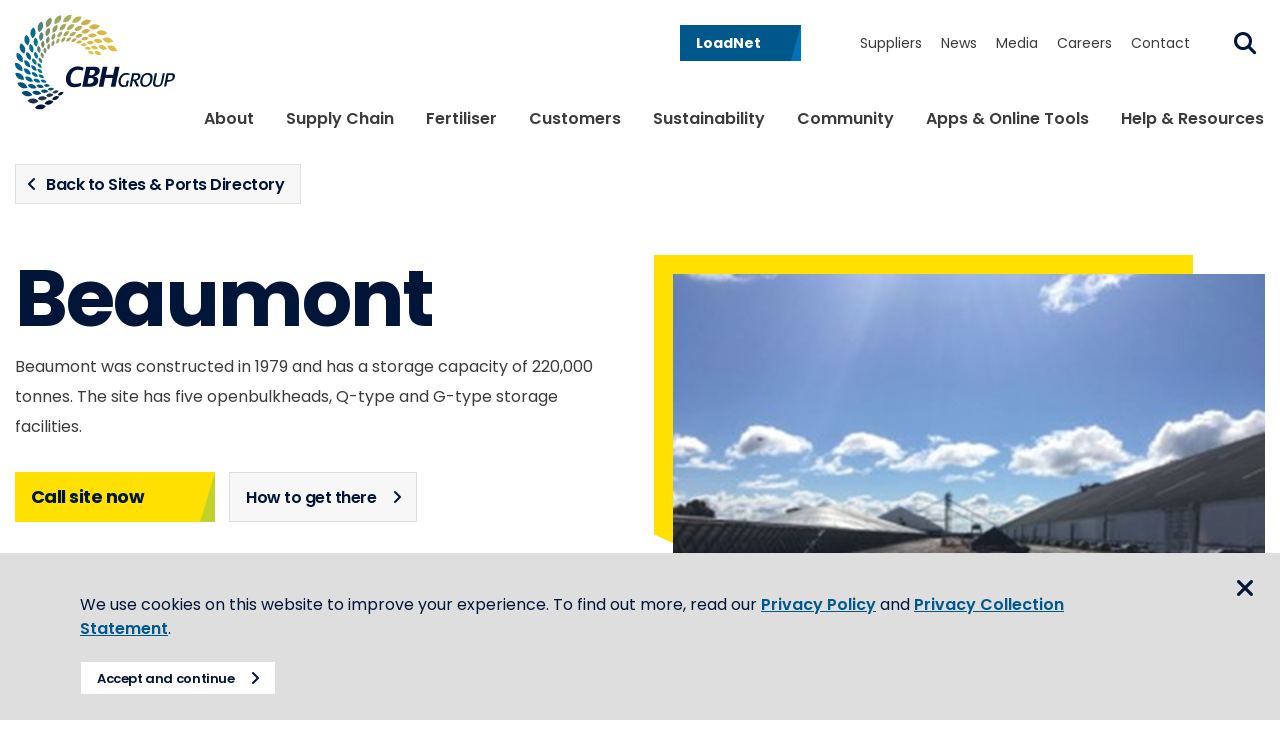

--- FILE ---
content_type: text/html; charset=utf-8
request_url: https://www.cbh.com.au/contact/sites-and-ports-directory/esperance/beaumont
body_size: 42432
content:



<!DOCTYPE html>
<!--[if lt IE 7]>      <html class="no-js lt-ie9 lt-ie8 lt-ie7"> <![endif]-->
<!--[if IE 7]>         <html class="no-js lt-ie9 lt-ie8"> <![endif]-->
<!--[if IE 8]>         <html class="no-js lt-ie9"> <![endif]-->
<!--[if gt IE 8]><!-->
<html class="no-js" lang="en">
<!--<![endif]-->
<head>
<link href="https://cbhprd.azureedge.net/-/media/Base-Themes/Core-Libraries/styles/optimized-min.css?rev=78483fe644fe45eaa0085ec9aae8e24f&t=20240925T073011Z&hash=BB70569B58B36EC79A6BCC84855F17EC" rel="stylesheet"><link href="https://cbhprd.azureedge.net/-/media/Base-Themes/Main-Theme/styles/optimized-min.css?rev=62150309847843d7ad534901ac98a419&t=20240925T073019Z&hash=A701A010594B59010D6E1C7EB98B804C" rel="stylesheet">    
    



                
                    <!-- Google Tag Manager -->
                
                
                    <script>(function(w,d,s,l,i){w[l]=w[l]||[];w[l].push({'gtm.start':
                
                
                    new Date().getTime(),event:'gtm.js'});var f=d.getElementsByTagName(s)[0],
                
                
                    j=d.createElement(s),dl=l!='dataLayer'?'&l='+l:'';j.async=true;j.src=
                
                
                    'https://www.googletagmanager.com/gtm.js?id='+i+dl;f.parentNode.insertBefore(j,f);
                
                
                    })(window,document,'script','dataLayer','GTM-P633JQV');</script>
                
                
                    <!-- End Google Tag Manager -->
                


    <title>Beaumont | CBH Group</title>


<link rel="canonical" href="https://www.cbh.com.au/contact/sites-and-ports-directory/esperance/beaumont">







<meta property="og:image"  content="https://cbhprd.azureedge.net/-/media/Project/CBH-Group/CBH-Group/CBH-Website/Images/Network/Sites/Individual-Site-hero-images/Beaumont.jpg?rev=aec9af64874246139fd2c0e4fbd90895"><meta property="og:title"  content="Beaumont"><meta property="og:url"  content="https://www.cbh.com.au/contact/sites-and-ports-directory/esperance/beaumont">







<meta property="twitter:title"  content="Beaumont"><meta property="twitter:card"  content="summary_large_image">

    <meta name="viewport" content="width=device-width, initial-scale=1" />


                
                    <meta name="viewport" content="width=device-width, initial-scale=1.0, maximum-scale=1.0">
                
                
                    <link href="/Project/CBHGroup/CBHWebsite/dist/css/app.css?v=638990432280000000" rel="stylesheet" />
                
                
                    <link rel="preconnect" href="https://fonts.gstatic.com">
                
                
                    <link href="https://fonts.googleapis.com/css2?family=Poppins:ital,wght@0,400;0,600;0,700;1,400;1,600;1,700&display=swap" rel="stylesheet">
                
                
                    <!-- favicon links and meta tags -->
                
                
                    <link rel="apple-touch-icon" sizes="180x180" href="/Project/CBHGroup/CBHWebsite/dist/images/favicon/apple-touch-icon.png">
                
                
                    <link rel="icon" type="image/png" sizes="32x32" href="/Project/CBHGroup/CBHWebsite/dist/images/favicon/favicon-32x32.png">
                
                
                    <link rel="icon" type="image/png" sizes="16x16" href="/Project/CBHGroup/CBHWebsite/dist/images/favicon/favicon-16x16.png">
                
                
                    <link rel="mask-icon" href="/Project/CBHGroup/CBHWebsite/dist/images/favicon/safari-pinned-tab.svg" color="#5bbad5">
                
                
                    <link rel="shortcut icon" href="/Project/CBHGroup/CBHWebsite/dist/images/favicon/favicon.ico">
                
                
                    <meta name="msapplication-TileColor" content="#da532c">
                
                
                    <meta name="msapplication-config" content="/Project/CBHGroup/CBHWebsite/dist/images/favicon/browserconfig.xml">
                
                
                    <meta name="theme-color" content="#ffffff">
                
                
                    <meta name="facebook-domain-verification" content="zvyoixbecyske6j23gs5hasjhqt986" />
                

</head>
<body class="default-device bodyclass">
    


<div class="component plain-html">
    <div class="component-content">
<a class="sr-only skip-to-link" href='#main-navigation'>Skip to navigation</a>
<a class="sr-only skip-to-link" href='#content'>Skip to content</a>    </div>
</div>



                
                    <!-- Google Tag Manager (noscript) -->
                
                
                    <noscript><iframe src="https://www.googletagmanager.com/ns.html?id=GTM-P633JQV" height="0" width="0" style="display:none;visibility:hidden"></iframe></noscript>
                
                
                    <!-- End Google Tag Manager (noscript) -->
                

    
<!-- #wrapper -->
<div id="wrapper">
    <!-- #header -->
    <header id="header" class="header ">
        




<div class="component container col-12">
    <div class="row component-content" >



    <div class="component rich-text col-4 col-lg-2 logo-cbh">
        <div class="component-content">
<a href="/"><img alt="CBH Group" src="https://cbhprd.azureedge.net/-/media/Project/CBH-Group/CBH-Group/CBH-Website/core-elements/logo-cbhg.svg?rev=b7733ec273174ea1b16acbbd61d0c105&amp;hash=2DABFAB2F8AA4634AFEF91F3A333B090" /></a>        </div>
    </div>



<div class="component container col-8 col-lg-10">
    <div class="row component-content" >



<div class="component container col-lg-12 position-right">
    <div class="row component-content" >

    <div class="component button btn--small btn--loadnet">
        <div class="component-content">
<div><a href="/Loadnet" rel="noopener noreferrer" class="btn" target="_self"><span>LoadNet</span></a>

</div>        </div>
    </div>

    <div class="component global-navigation js-quicklinks-header quicklinks">
        <div class="component-content">
<ul><li><a href="/suppliers">Suppliers</a></li><li><a title="News" href="/news">News</a></li><li><a title="Media" href="/media-releases">Media</a></li><li><a target="|Custom" href="/careers">Careers</a></li><li><a title="Contact" href="/contact">Contact</a></li><li><a class="btn btn--search js-btn--search" href="http://#">Search</a></li></ul>        </div>
    </div>
    </div>
</div>    </div>
</div>    </div>
</div>


<div class="component container col-12 search-modal js-search-modal">
    <div class="row component-content" >



    <div class="component rich-text col-12 col-lg-2 logo-cbh">
        <div class="component-content">
<a href="/"><img alt="CBH Group" src="https://cbhprd.azureedge.net/-/media/Project/CBH-Group/CBH-Group/CBH-Website/core-elements/logo-cbhg.svg?rev=b7733ec273174ea1b16acbbd61d0c105&amp;hash=2DABFAB2F8AA4634AFEF91F3A333B090" /></a>        </div>
    </div>

<div class="component search-box search-box--global col-10 col-lg-9" data-properties='{"endpoint":"//sxa/search/results/","suggestionEndpoint":"//sxa/search/suggestions/","suggestionsMode":"ShowSearchResults","resultPage":"/search","targetSignature":"","v":"{963C276A-D1C8-41D6-85A2-04CA39C3EE79}","s":"{246B6B20-5E1F-48F4-9275-5EC4711DEB6A}","p":5,"l":"","languageSource":"SearchResultsLanguage","searchResultsSignature":"pages-search,document-search","itemid":"{4148B658-B0A3-4226-8CF7-93FC4FC42517}","minSuggestionsTriggerCharacterCount":2}'>
    <div class="component-content">
        
                    <label class="label-textbox-search" for="textBoxSearch">
                        Search for something here
                    </label>
                <input type="text" class="search-box-input" autocomplete="off" name="textBoxSearch" id="textBoxSearch" maxlength="100" placeholder="Search here..." />
                    <button class="search-box-button-with-redirect btn btn--search" type="submit">
                        Search
                    </button>
    </div>
</div>

    <div class="component button col-2 col-lg-1 btn--close js-btn--close">
        <div class="component-content">
<div><a href="#" rel="noopener noreferrer" class="btn" target="_self"><span>Close global search modal</span></a>

</div>        </div>
    </div>
    </div>
</div>


<div class="component container col-12">
    <div class="row component-content" >

    <div class="component global-navigation col-lg-12">
        <div class="component-content">
<nav role="navigation">
    <ul id="main-navigation" class="main-navigation js-main-navigation">
        
                    <li class="js-main-navigation-level-1">
                        <a href="http://#">About</a>
                        
                                    
                                    <div class="main-navigation__mega-menu">
                                        <span class="btn--close" tabindex="0">Close menu</span>
                                        <ul class="sub-navigation  js-sub-navigation">
                                            <li class="navigation-grouping">
                                        <h2>About Us</h2><a href="/about-cbh/what-we-do">What we do</a><a href="/about-cbh/history">History</a><a href="/about-cbh/values">Values</a><a href="/about-cbh/path-to-2033-strategy">Path to 2033 Strategy</a>
                                        
                                    </li> 
                                                        <li class="navigation-grouping">
                                        <h2>Membership</h2><a href="/about-cbh/benefits-for-growers">Member benefits</a><a href="/about-cbh/become-a-member">Become a member</a><a href="/about-cbh/member-events-agm">Member Events</a>
                                        
                                    </li> 
                                                        <li class="navigation-grouping">
                                        <h2>Governance</h2><a href="/about-cbh/board">Board of Directors</a><a href="/about-cbh/director-elections">Director elections</a><a href="/about-cbh/executive-committee">Executive Committee</a><a href="/about-cbh/growers-advisory-council">Growers&#39; Advisory Council</a><a href="/about-cbh/annual-reports">Annual reports</a>
                                        
                                    </li> 
                                                          
                                        </ul>  
                                        <span class="featured-link"><a class="btn btn--large btn--tertiary" href="/contact">Contact CBH</a></span>  
                                                                        
                                    </div> 
                                
                    </li>
                
                    <li class="js-main-navigation-level-1">
                        <a href="http://#">Supply Chain</a>
                        
                                    
                                    <div class="main-navigation__mega-menu">
                                        <span class="btn--close" tabindex="0">Close menu</span>
                                        <ul class="section-navigation js-section-navigation js-sub-navigation">
                                            <li>
                                        <a href="#">Harvest</a><ul>
                                                <div class="section-navigation__grouping"><li><a href="/harvest">Harvest overview</a></li><li class="navigation-grouping">
                                                                <span class="navigation-grouping__title">Prepare for Harvest</span><a href="/harvest/preparation-checklist">Preparation checklist</a><a href="/harvest/register-for-deliveries">Register for harvest deliveries</a><a href="/harvest/register-or-update-your-vehicle">Register or update your vehicle</a><a href="/harvest/crop-estimates">Crop estimates</a><a href="/harvest/mass-management-schemes">Mass Management Schemes</a><a target="|Custom" href="/harvest/pre-harvest-meetings">Pre-harvest Meetings</a><a href="https://cbhprd.azureedge.net/-/media/Project/CBH-Group/CBH-Group/CBH-Website/Documents/Supply-Chain/Harvest/Prepare-for-harvest/20251007_SupplyChain_Harvest_PrepareForHarvest_HarvestGuide_2025.pdf?rev=604ebfa10deb4286a0628b55cf0a250a&amp;hash=253860FC858759C6BC2C55EE53508128">2025/26 Operations Harvest Guide</a></li><li class="navigation-grouping">
                                                                <span class="navigation-grouping__title">Deliveries</span><a href="/harvest/safety-on-site">Safety on site</a><a href="/harvest/deliver-a-load">Deliver a load</a><a href="/harvest/visual-analysis">Visual analysis</a><a href="/harvest/contaminated-loads">Contaminated loads</a><a href="/harvest/receival-standards">Receival standards</a><a href="/harvest/feedback-and-disputes">Feedback and disputes</a><a href="/harvest/direct-to-vessel">Direct to Vessel (DTV)</a><a href="/harvest/deliver-grain-post-harvest">Deliver grain post-harvest</a><a href="/harvest/freight-rates">Freight rates</a></li><li class="navigation-grouping">
                                                                <span class="navigation-grouping__title">Post Delivery</span><a href="/harvest/load-corrections">Load corrections</a><a href="/harvest/quality-optimise-wheat">Quality optimise wheat</a><a href="/harvest/contract-and-nominate">Contract and nominate</a><a href="/harvest/harvest-updates">Harvest updates</a><a href="/contact#gsc-4C59E6">Harvest contacts</a></li>
                                                </div>
                                            </ul>
                                        
                                    </li>
                                 
                                                        <li>
                                        <a href="#">Storage &amp; Handling</a><ul>
                                                <div class="section-navigation__grouping"><li><a href="/storage-and-handling/storage-and-handling-overview">Storage and handling overview</a></li><li><a href="/storage-and-handling/network-investment">Network investment</a></li><li><a href="/storage-and-handling/grain-storage">Grain storage</a></li><li><a href="/storage-and-handling/grain-quality">Grain quality</a></li><li><a href="/storage-and-handling/chemical-residue-management">Chemical residue management</a></li><li><a href="/storage-and-handling/grower-outturn-grain">Grower outturn grain </a></li><li><a href="/contact/sites-and-ports-directory">Sites and ports directory</a></li><li><a target="|Custom" href="/contact/sites-and-ports-directory/sites-for-lease-or-sale">Sites for lease or sale</a></li><li><a href="/storage-and-handling/road-movements">Road movements</a></li><li><a href="/storage-and-handling/fees-and-charges">Fees and charges</a></li><li><a href="/contact#gsc-4C59E6">Contact us</a></li>
                                                </div>
                                            </ul>
                                        
                                    </li>
                                 
                                                        <li>
                                        <a href="#">Marketing &amp; Trading</a><ul>
                                                <div class="section-navigation__grouping"><li><a href="/marketing-and-trading/marketing-and-trading-overview">Marketing &amp; Trading overview</a></li><li class="navigation-grouping">
                                                                <span class="navigation-grouping__title">Sell grain to CBH</span><a href="/marketing-and-trading/cash-products">Cash Products</a><a href="/marketing-and-trading/pools">Pools</a><a href="/marketing-and-trading/swaption">Swaption</a><a href="/marketing-and-trading/live-grain-prices">Live grain prices</a></li><li class="navigation-grouping">
                                                                <span class="navigation-grouping__title">Grower finance</span><a href="/marketing-and-trading/pre-pay-advantage">Pre-Pay Advantage</a></li><li><a href="/sustainability/grow-sustainable-grain">Grow sustainable grain</a></li><li><a href="/marketing-and-trading/marketing-updates">Marketing updates</a></li><li><a href="/marketing-and-trading/contact-marketing-and-trading">Contact Marketing &amp; Trading</a></li><li><a href="/marketing-and-trading/cbh-ingrain">CBH inGrain</a></li>
                                                </div>
                                            </ul>
                                        
                                    </li>
                                 
                                                        <li>
                                        <a href="#">Exports &amp; Shipping</a><ul>
                                                <div class="section-navigation__grouping"><li><a title="Exports overview" href="/exports-overview">Exports overview</a></li><li class="navigation-grouping">
                                                                <span class="navigation-grouping__title">Exports &amp; Shipping services</span><a title="Register, agreements and charges" href="/exports-overview/register-agreements-and-charges">Register, agreements and charges</a><a title="Domestic and export services" href="/exports-overview/domestic-and-export-services">Domestic and export services</a></li><li class="navigation-grouping">
                                                                <span class="navigation-grouping__title">Ports &amp; Shipping insights</span><a title="Port capacity  " href="/exports-overview/port-capacity">Port capacity  </a><a title="Shipping stem" href="/exports-overview/shipping-stem">Shipping stem</a></li><li><a href="mailto:customersupport@cbh.com.au">Contact Operations Customer Support</a></li>
                                                </div>
                                            </ul>
                                        
                                    </li>
                                 
                                                          
                                        </ul>  
                                                                
                                    </div> 
                                
                    </li>
                
                    <li class="js-main-navigation-level-1">
                        <a href="http://#">Fertiliser</a>
                        
                                    
                                    <div class="main-navigation__mega-menu">
                                        <span class="btn--close" tabindex="0">Close menu</span>
                                        <ul class="sub-navigation  js-sub-navigation">
                                            
                                    <li><a title="Fertiliser overview" href="/fertiliser">Fertiliser overview</a></li>
                                 
                                                        
                                    <li><a href="/fertiliser/fertiliser-products">Fertiliser products</a></li>
                                 
                                                        
                                    <li><a href="/fertiliser/buy-fertiliser-from-cbh">Buy fertiliser from CBH</a></li>
                                 
                                                        <li class="navigation-grouping">
                                        <h2>Services</h2><a href="/fertiliser/swap-grain-for-fertiliser">Swap grain for fertiliser</a><a href="/fertiliser/blending-services">Blending services</a>
                                        
                                    </li> 
                                                        
                                    <li><a href="/fertiliser/locations">Locations</a></li>
                                 
                                                        
                                    <li><a href="/fertiliser/fertiliser-news">Fertiliser news</a></li>
                                 
                                                          
                                        </ul>  
                                        <span class="featured-link"><a class="btn btn--large btn--tertiary" href="/fertiliser/fertiliser-contacts">Contact a Fertiliser Area Manager</a></span>  
                                                                        
                                    </div> 
                                
                    </li>
                
                    <li class="js-main-navigation-level-1">
                        <a href="http://#">Customers</a>
                        
                                    
                                    <div class="main-navigation__mega-menu">
                                        <span class="btn--close" tabindex="0">Close menu</span>
                                        <ul class="section-navigation js-section-navigation js-sub-navigation">
                                            <li>
                                        <a href="#">Customers</a><ul>
                                                <div class="section-navigation__grouping"><li><a href="/exports-overview">Exports overview</a></li><li class="navigation-grouping">
                                                                <span class="navigation-grouping__title">Commodities</span><a href="/customers/wheat">Wheat</a><a href="/customers/barley">Barley</a><a href="/customers/oats">Oats</a><a href="/customers/canola">Canola</a><a href="/customers/lupins">Lupins</a></li><li><a href="/customers/certifications">Certifications</a></li><li><a href="/customers/order-grain-samples">Order grain samples</a></li><li><a href="/customers/buy-grain-from-cbh">Buy grain</a></li><li><a href="/sustainability/buy-sustainable-grain">Buy sustainable grain</a></li><li><a href="mailto:mandtmarketing@cbh.com.au">Contact Marketing &amp; Trading</a></li>
                                                </div>
                                            </ul>
                                        
                                    </li>
                                 
                                                        <li>
                                        <a href="#">Marketers</a><ul>
                                                <div class="section-navigation__grouping"><li><a href="/exports-overview">Exports overview </a></li><li class="navigation-grouping">
                                                                <span class="navigation-grouping__title">Export &amp; Shipping Services</span><a href="/exports-overview/register-agreements-and-charges">Register, agreements and charges</a><a href="/exports-overview/domestic-and-export-services">Domestic and export services</a></li><li class="navigation-grouping">
                                                                <span class="navigation-grouping__title">Ports &amp; Shipping Insights</span><a href="/exports-overview/port-capacity">Port capacity</a><a href="/exports-overview/shipping-stem">Shipping stem</a></li><li><a href="mailto:customersupport@cbh.com.au">Contact Operations Customer Support</a></li>
                                                </div>
                                            </ul>
                                        
                                    </li>
                                 
                                                          
                                        </ul>  
                                                                
                                    </div> 
                                
                    </li>
                
                    <li class="js-main-navigation-level-1">
                        <a href="http://#">Sustainability</a>
                        
                                    
                                    <div class="main-navigation__mega-menu">
                                        <span class="btn--close" tabindex="0">Close menu</span>
                                        <ul class="sub-navigation  js-sub-navigation">
                                            
                                    <li><a href="/sustainability/our-sustainability-plan">Our Sustainability Plan</a></li>
                                 
                                                        
                                    <li><a href="/sustainability/grow-sustainable-grain">Grow sustainable grain</a></li>
                                 
                                                        
                                    <li><a href="/sustainability/buy-sustainable-grain">Buy sustainable grain</a></li>
                                 
                                                          
                                        </ul>  
                                                                
                                    </div> 
                                
                    </li>
                
                    <li class="js-main-navigation-level-1">
                        <a href="http://#">Community</a>
                        
                                    
                                    <div class="main-navigation__mega-menu">
                                        <span class="btn--close" tabindex="0">Close menu</span>
                                        <ul class="sub-navigation  js-sub-navigation">
                                            
                                    <li><a href="/community">Community investment</a></li>
                                 
                                                        
                                    <li><a href="/community/hmms-donations">HMMS donations</a></li>
                                 
                                                        
                                    <li><a href="/community/partnerships">Partnerships</a></li>
                                 
                                                        
                                    <li><a href="/community/training-and-scholarships">Training and Scholarships</a></li>
                                 
                                                        
                                    <li><a href="/community/grass-roots-community-grants">Grass Roots Community Grants</a></li>
                                 
                                                        
                                    <li><a href="/community/form-silo-art-trail">FORM Silo Art Trail</a></li>
                                 
                                                          
                                        </ul>  
                                                                
                                    </div> 
                                
                    </li>
                
                    <li class="js-main-navigation-level-1">
                        <a title="Apps &amp; Online Tools" href="/apps-and-online-tools">Apps &amp; Online Tools</a>
                        
                                    
                                    <div class="main-navigation__mega-menu">
                                        <span class="btn--close" tabindex="0">Close menu</span>
                                        <ul class="sub-navigation  js-sub-navigation">
                                            
                                    <li><a title="LoadNet" href="/apps-and-online-tools/loadnet">LoadNet</a></li>
                                 
                                                        
                                    <li><a title="Paddock planner" href="/apps-and-online-tools/paddock-planner">Paddock Planner</a></li>
                                 
                                                        
                                    <li><a target="_blank" rel="noopener noreferrer" href="https://poolcalculator.cbh.com.au/Home">Pool Calculator</a></li>
                                 
                                                        
                                    <li><a title="CDF app" href="/apps-and-online-tools/cdf-app">CDF app</a></li>
                                 
                                                        
                                    <li><a title="Domestics app" href="/apps-and-online-tools/domestics-app">Domestics app</a></li>
                                 
                                                        
                                    <li><a title="Rover app" href="/apps-and-online-tools/rover-app">Rover app</a></li>
                                 
                                                        
                                    <li><a title="DailyGrain" href="/apps-and-online-tools/dailygrain">DailyGrain</a></li>
                                 
                                                          
                                        </ul>  
                                        <span class="featured-link"><a class="btn btn--large btn--tertiary" title="Contact CBH" href="/contact">Contact CBH</a></span>  
                                                                        
                                    </div> 
                                
                    </li>
                
                    <li class="js-main-navigation-level-1">
                        <a href="http://#">Help &amp; Resources</a>
                        
                                    
                                    <div class="main-navigation__mega-menu">
                                        <span class="btn--close" tabindex="0">Close menu</span>
                                        <ul class="sub-navigation  js-sub-navigation">
                                            
                                    <li><a title="Document library" href="/help-and-resources/document-library">Document library</a></li>
                                 
                                                        
                                    <li><a title="Frequently asked questions" href="/help-and-resources/faqs">Frequently asked questions</a></li>
                                 
                                                          
                                        </ul>  
                                        <span class="featured-link"><a class="btn btn--large btn--tertiary" title="Contact CBH" href="/contact">Contact CBH</a></span>  
                                                                        
                                    </div> 
                                
                    </li>
                
    </ul>
</nav>        </div>
    </div>
    </div>
</div>
    </header>
    <!-- /#header -->
    <!-- #content -->
    <main>
        <div id="content" class="">
            




<div class="component container col-12 component-margin-bottom-remove">
    <div class="row component-content" >

    <div class="component button col-12">
        <div class="component-content">
<div><a href="/contact/sites-and-ports-directory" rel="noopener noreferrer" class="btn btn btn--secondary btn--left faqs-topic-detail__btn" target="_self"><span>Back to Sites & Ports Directory</span></a>

</div>        </div>
    </div>
    </div>
</div>


<div class="component container col-12">
    <div class="row component-content" >
    </div>
</div>


<div class="component container col-12">
    <div class="row component-content" >

    <div class="component hero-banner col-12">
<div class="hero-banner__callout">
    
            <h1 class="hero-banner__title">Beaumont</h1>
        

    
            <div class="hero-banner__desc">Beaumont was constructed in 1979 and has a storage capacity of 220,000 tonnes. The site has five openbulkheads, Q-type and G-type storage facilities. </div>
        

    
          <a href="tel:0890787017" rel="noopener noreferrer" class="btn btn--large btn--primary hero-banner__btn hero-banner__btn--primary" target="_self"><span>Call site now</span></a>
        

    <a class="btn hero-banner__btn" target="_blank" rel="noopener noreferrer" href="https://www.google.com/maps/place/Cnr%20Paramango%20Rd%20&amp;%20Karl%20Berg%20Rd%20BEAUMONT%206450/@-33.6162,122.684,15z">How to get there</a> 
</div>

    <div class="hero-banner__img">
        <img src="https://cbhprd.azureedge.net/-/media/Project/CBH-Group/CBH-Group/CBH-Website/Images/Network/Sites/Individual-Site-hero-images/Beaumont.jpg?rev=aec9af64874246139fd2c0e4fbd90895&w=1440&hash=89029E8C3C02A301BDDBE5AC921B1734" alt="" sizes="(max-width: 320px) 320px, (max-width: 480px) 480px, 1440px" srcset="https://cbhprd.azureedge.net/-/media/Project/CBH-Group/CBH-Group/CBH-Website/Images/Network/Sites/Individual-Site-hero-images/Beaumont.jpg?rev=aec9af64874246139fd2c0e4fbd90895&amp;w=320&amp;hash=ACEA4C116083876E9A9EA5C0D50CB2C2 320w,https://cbhprd.azureedge.net/-/media/Project/CBH-Group/CBH-Group/CBH-Website/Images/Network/Sites/Individual-Site-hero-images/Beaumont.jpg?rev=aec9af64874246139fd2c0e4fbd90895&amp;w=480&amp;hash=87711F9BA3433DD3ECDF2700203A9AF5 480w,https://cbhprd.azureedge.net/-/media/Project/CBH-Group/CBH-Group/CBH-Website/Images/Network/Sites/Individual-Site-hero-images/Beaumont.jpg?rev=aec9af64874246139fd2c0e4fbd90895&amp;w=1440&amp;hash=89029E8C3C02A301BDDBE5AC921B1734 1440w" class="" />
    </div>
 

    </div>



    <div class="component rich-text col-12">
        <div class="component-content">
<h2 style="text-align: left;">Network improvements</h2>
<ul>
    <li style="text-align: left;">2020 - replace electrical switchboards</li>
    <li style="text-align: left;">2019 - elevator upgraded</li>
    <li style="text-align: left;">2018 - installed conveyor, pits, augers and stackers</li>
</ul>
<h2 style="text-align: center;">Site information</h2>        </div>
    </div>

    <div class="component location-card card col-12 col-md-4 col-lg-4">
<div class="card__wrapper contact-card-single">
     
        <div class="card__title">Beaumont</div>
        
   
    <div class="card__subtitle"></div>

     
        <div class="card__desc"></div>
        
    
    <div class="card__icon card__icon--location">
            <a href="https://www.google.com/maps/search/?api=1&query=-33.6162,122.684&z=15" target="_blank">Cnr Paramango Rd & Karl Berg Rd BEAUMONT 6450</a>
        </div>
        

    

    <div class="card__icon card__icon--phone">
            <a href="tel:08 9078 7017">08 9078 7017</a>
        </div>                    
        

    

    

    

    

    

    
</div>


    </div>

    <div class="component person-card col-12 col-md-4 contact-info-card">
<div class="person-card__wrapper">
     

    <div class="person-card__title card__title">Crystal Myers</div>
        
    <div class="person-card__subtitle card__subtitle">Area Manager - Area 19</div>
        

    <div class="person-card__icon card__icon card__icon--phone">
            <a href="tel:0487 698 759">0487 698 759</a>
        </div>                    
          
    <div class="person-card__icon card__icon card__icon--email">
            <a href="mailto:crystal.myers@cbh.com.au">crystal.myers@cbh.com.au</a>
        </div>
        

    
</div>    </div>

    <div class="component person-card col-12 col-md-4">
<div class="person-card__wrapper">
     

    <div class="person-card__title card__title">Paul Channon</div>
        
    <div class="person-card__subtitle card__subtitle">General Manager - Esperance Zone</div>
        

    <div class="person-card__icon card__icon card__icon--phone">
            <a href="tel:0429 105 982">0429 105 982</a>
        </div>                    
          
    <div class="person-card__icon card__icon card__icon--email">
            <a href="mailto:paul.channon@cbh.com.au">paul.channon@cbh.com.au</a>
        </div>
        

    
</div>    </div>
    </div>
</div>
        </div>
    </main>
    <!-- /#content -->
    <!-- #footer -->
    <footer>
        <div id="footer" class="footer ">
            




<div class="component container col-12 container-width--full">
    <div class="row component-content" >



<div class="component container col-12 col-md-3 col-lg-2 order-0">
    <div class="row component-content" >



    <div class="component rich-text col-12 order-0 logo-cbh">
        <div class="component-content">
<a href="/"><img alt="CBH Group" src="https://cbhprd.azureedge.net/-/media/Project/CBH-Group/CBH-Group/CBH-Website/core-elements/logo-cbhg.svg?rev=b7733ec273174ea1b16acbbd61d0c105&amp;hash=2DABFAB2F8AA4634AFEF91F3A333B090" /></a>        </div>
    </div>
    </div>
</div>
    <div class="component global-navigation col-sm-10 col-lg-7 offset-sm-1 order-md-1 quicklinks">
        <div class="component-content">
<ul><li><a href="/careers">Careers</a></li><li><a target="_blank" rel="noopener noreferrer" href="https://mail.cbh.com.au/owa/auth/logon.aspx?replaceCurrent=1&amp;url=https%3A%2F%2Fmail.cbh.com.au%2FOWA%2F">Webmail</a></li><li><a href="/privacy-policy">Privacy Policy</a></li><li><a title="Sites &amp; Ports directory" href="/contact/sites-and-ports-directory">Sites &amp; Ports directory</a></li><li><a target="_blank" rel="noopener noreferrer" href="https://community.cbh.com.au/">OfficeNet</a></li><li><a href="/terms-and-conditions">Terms &amp; Conditions</a></li><li><a title="Shipping stem" href="/exports-overview/shipping-stem">Shipping stem</a></li><li><a target="_blank" rel="noopener noreferrer" href="https://service.ariba.com/Supplier.aw/125039049/aw?awh=r&amp;awssk=YUd.phAL&amp;dard=1">E-Tendering Portal</a></li><li><a href="/whistleblower-policy">Whistleblower Policy</a></li></ul>        </div>
    </div>



<div class="component container col-md-6 col-lg-2 offset-md-3 order-lg-2 offset-lg-0">
    <div class="row component-content" >

    <div class="component button col-12 col-md-6 col-lg-12 btn--loadnet component-margin-bottom-remove">
        <div class="component-content">
<div><a href="/Loadnet" rel="noopener noreferrer" class="btn" target="_self"><span>LoadNet</span></a>

</div>        </div>
    </div>

    <div class="component button col-12 col-md-6 col-lg-12 btn--tertiary">
        <div class="component-content">
<div><a href="/contact" rel="noopener noreferrer" class="btn" target="_self"><span>Contact us</span></a>

</div>        </div>
    </div>
    </div>
</div>
    <div class="component button btn--back-to-top">
        <div class="component-content">
<div><a href="#" rel="noopener noreferrer" class="btn" target="_self"><span>Top</span></a>

</div>        </div>
    </div>



<div class="component container col-12 order-2">
    <div class="row component-content" >

<div class="component plain-html col-12 col-lg-2 offset-md-3 order-lg-2 offset-lg-0">
    <div class="component-content">
<div class="social-links">
    <a href="https://www.facebook.com/cbhgroup/" target="_blank" class="social-icon social-icon__facebook">facebook</a>
    <a href="https://twitter.com/cbhgroup" target="_blank" class="social-icon social-icon__twitter">Twitter</a>
    <a href="https://www.youtube.com/channel/UC3lb5gW1vNxdOn0rS4YoA2g" target="_blank" class="social-icon social-icon__youtube">YouTube</a>
    <a href="https://www.linkedin.com/company/cbh-group" target="_blank" class="social-icon social-icon__linkedin">LinkedIn</a>
</div>    </div>
</div>


    <div class="component rich-text col-12 col-lg-2">
        <div class="component-content">
© CBH Group 2021        </div>
    </div>
    </div>
</div>    </div>
</div>
        </div>
    </footer>
    <!-- /#footer -->
</div>
<!-- /#wrapper -->

    






<script src="https://cbhprd.azureedge.net/-/media/Base-Themes/Core-Libraries/scripts/optimized-min.js?rev=8a07d43b30f54159aec5e1aa42ac4ad0&t=20240925T073008Z&hash=99A492CD2E91CFA59E4D79F6D6808B2D"></script><script src="https://cbhprd.azureedge.net/-/media/Base-Themes/XA-API/Scripts/optimized-min.js?rev=f3132e1e4f064ee480dbcac889ef9a3e&t=20240925T073013Z&hash=50DFE825A520D4FCB34E5A860D1582D6"></script><script src="https://cbhprd.azureedge.net/-/media/Base-Themes/Main-Theme/scripts/optimized-min.js?rev=d2367a9f0fb1436185572a53815952f4&t=20240925T073016Z&hash=F6E71FAC3855EA367E28CD2E7D276F59"></script><script src="https://cbhprd.azureedge.net/-/media/Base-Themes/Resolve-Conflicts/Scripts/optimized-min.js?rev=f1a9f2aaa61d47079f77d42f3ad4e834&t=20240925T073021Z&hash=9852042C78B01383BD906B751C570560"></script>    


    <div class="component alert alert--cookie col-12">
<div class="alert-content js-cookie-alert" data-cookie-id="cbh-notification-1397AACB-18D4-4034-88CC-6093183D4580"><p>We use cookies on this website to improve your experience. To find out more, read our <a href="/privacy-policy">Privacy Policy</a>&nbsp;and <a href="/privacy-collection-statement">Privacy Collection Statement</a>.</p><a href="#" rel="noopener noreferrer" class="btn btn--small btn--tertiary js-gdpr-accept" target="_self">Accept and continue</a><button class="btn btn--close js-cookie-alert-hide">Close</button>
</div>
    </div>




                
                    <script defer src="/Project/CBHGroup/CBHWebsite/dist/js/app.js?v=638990432280000000"></script>
                

    <!-- /#wrapper -->

</body>
</html>

--- FILE ---
content_type: text/plain
request_url: https://www.google-analytics.com/j/collect?v=1&_v=j102&a=465352106&t=pageview&_s=1&dl=https%3A%2F%2Fwww.cbh.com.au%2Fcontact%2Fsites-and-ports-directory%2Fesperance%2Fbeaumont&ul=en-us%40posix&dt=Beaumont%20%7C%20CBH%20Group&sr=1280x720&vp=1280x720&_u=YEBAAEABAAAAACAAI~&jid=1636929449&gjid=804480683&cid=1855772780.1769964196&tid=UA-54563110-1&_gid=538792496.1769964196&_r=1&_slc=1&gtm=45He61r1n81P633JQVv848052590za200zd848052590&gcd=13l3l3l3l1l1&dma=0&tag_exp=103116026~103200004~104527907~104528501~104684208~104684211~115616986~115938466~115938468~116185181~116185182~116988316~117041588&z=1112730990
body_size: -449
content:
2,cG-CWJKYE8GZ1

--- FILE ---
content_type: application/javascript
request_url: https://www.cbh.com.au/Project/CBHGroup/CBHWebsite/dist/js/app.js?v=638990432280000000
body_size: 248403
content:
(i=>{var a={};function s(e){var t;return(a[e]||(t=a[e]={i:e,l:!1,exports:{}},i[e].call(t.exports,t,t.exports,s),t.l=!0,t)).exports}s.m=i,s.c=a,s.d=function(e,t,i){s.o(e,t)||Object.defineProperty(e,t,{enumerable:!0,get:i})},s.r=function(e){"undefined"!=typeof Symbol&&Symbol.toStringTag&&Object.defineProperty(e,Symbol.toStringTag,{value:"Module"}),Object.defineProperty(e,"__esModule",{value:!0})},s.t=function(t,e){if(1&e&&(t=s(t)),8&e)return t;if(4&e&&"object"==typeof t&&t&&t.__esModule)return t;var i=Object.create(null);if(s.r(i),Object.defineProperty(i,"default",{enumerable:!0,value:t}),2&e&&"string"!=typeof t)for(var a in t)s.d(i,a,function(e){return t[e]}.bind(null,a));return i},s.n=function(e){var t=e&&e.__esModule?function(){return e.default}:function(){return e};return s.d(t,"a",t),t},s.o=function(e,t){return Object.prototype.hasOwnProperty.call(e,t)},s.p="",s(s.s=68)})([function(e,t,i){var r=window.addEventListener?"addEventListener":"attachEvent",o=window.removeEventListener?"removeEventListener":"detachEvent",l="addEventListener"!=r?"on":"",d=i(6);t.bind=function(e,t,i,a){for(var s=0,n=(e=d(e)).length;s<n;s++)e[s][r](l+t,i,a||!1)},t.unbind=function(e,t,i,a){for(var s=0,n=(e=d(e)).length;s<n;s++)e[s][o](l+t,i,a||!1)},t.debounce=function(a,s,n){var r;return s?function(){var e=this,t=arguments,i=n&&!r;clearTimeout(r),r=setTimeout(function(){r=null,n||a.apply(e,t)},s),i&&a.apply(e,t)}:a}},function(e,t,i){var a=i(5),s=/\s+/;function n(e){if(!e||!e.nodeType)throw new Error("A DOM element reference is required");this.el=e,this.list=e.classList}Object.prototype.toString,e.exports=function(e){return new n(e)},n.prototype.add=function(e){var t;return this.list?this.list.add(e):(t=this.array(),~a(t,e)||t.push(e),this.el.className=t.join(" ")),this},n.prototype.remove=function(e){var t;return this.list?this.list.remove(e):(t=this.array(),~(e=a(t,e))&&t.splice(e,1),this.el.className=t.join(" ")),this},n.prototype.toggle=function(e,t){return this.list?void 0!==t&&t===this.list.toggle(e,t)||this.list.toggle(e):void 0!==t?t?this.add(e):this.remove(e):this.has(e)?this.remove(e):this.add(e),this},n.prototype.array=function(){var e=(this.el.getAttribute("class")||"").replace(/^\s+|\s+$/g,"").split(s);return""===e[0]&&e.shift(),e},n.prototype.has=n.prototype.contains=function(e){return this.list?this.list.contains(e):!!~a(this.array(),e)}},function(e,t,n){var d=n(16),c=n(3),u=n(4),h=n(5),p=n(0),f=n(7),g=n(1),m=n(17),v=n(6);e.exports=function(e,i,t){var r=this,o=n(8)(r),l=n(18)(r),a=n(19)(r),s={start:function(){r.listClass="list",r.searchClass="search",r.sortClass="sort",r.page=1e4,r.i=1,r.items=[],r.visibleItems=[],r.matchingItems=[],r.searched=!1,r.filtered=!1,r.searchColumns=void 0,r.searchDelay=0,r.handlers={updated:[]},r.valueNames=[],r.utils={getByClass:c,extend:u,indexOf:h,events:p,toString:f,naturalSort:d,classes:g,getAttribute:m,toArray:v},r.utils.extend(r,i),r.listContainer="string"==typeof e?document.getElementById(e):e,r.listContainer&&(r.list=c(r.listContainer,r.listClass,!0),r.parse=n(20)(r),r.templater=n(21)(r),r.search=n(22)(r),r.filter=n(23)(r),r.sort=n(24)(r),r.fuzzySearch=n(25)(r,i.fuzzySearch),this.handlers(),this.items(),this.pagination(),r.update())},handlers:function(){for(var e in r.handlers)r[e]&&r.handlers.hasOwnProperty(e)&&r.on(e,r[e])},items:function(){r.parse(r.list),void 0!==t&&r.add(t)},pagination:function(){if(void 0!==i.pagination){!0===i.pagination&&(i.pagination=[{}]),void 0===i.pagination[0]&&(i.pagination=[i.pagination]);for(var e=0,t=i.pagination.length;e<t;e++)a(i.pagination[e])}}};this.reIndex=function(){r.items=[],r.visibleItems=[],r.matchingItems=[],r.searched=!1,r.filtered=!1,r.parse(r.list)},this.toJSON=function(){for(var e=[],t=0,i=r.items.length;t<i;t++)e.push(r.items[t].values());return e},this.add=function(e,t){if(0!==e.length){if(!t){for(var i=[],a=0,s=(e=void 0===e[0]?[e]:e).length;a<s;a++){var n=r.items.length>r.page,n=new o(e[a],void 0,n);r.items.push(n),i.push(n)}return r.update(),i}l(e.slice(0),t)}},this.show=function(e,t){return this.i=e,this.page=t,r.update(),r},this.remove=function(e,t,i){for(var a=0,s=0,n=r.items.length;s<n;s++)r.items[s].values()[e]==t&&(r.templater.remove(r.items[s],i),r.items.splice(s,1),n--,s--,a++);return r.update(),a},this.get=function(e,t){for(var i=[],a=0,s=r.items.length;a<s;a++){var n=r.items[a];n.values()[e]==t&&i.push(n)}return i},this.size=function(){return r.items.length},this.clear=function(){return r.templater.clear(),r.items=[],r},this.on=function(e,t){return r.handlers[e].push(t),r},this.off=function(e,t){e=r.handlers[e],t=h(e,t);return-1<t&&e.splice(t,1),r},this.trigger=function(e){for(var t=r.handlers[e].length;t--;)r.handlers[e][t](r);return r},this.reset={filter:function(){for(var e=r.items,t=e.length;t--;)e[t].filtered=!1;return r},search:function(){for(var e=r.items,t=e.length;t--;)e[t].found=!1;return r}},this.update=function(){var e=r.items,t=e.length;r.visibleItems=[],r.matchingItems=[],r.templater.clear();for(var i=0;i<t;i++)e[i].matching()&&r.matchingItems.length+1>=r.i&&r.visibleItems.length<r.page?(e[i].show(),r.visibleItems.push(e[i]),r.matchingItems.push(e[i])):(e[i].matching()&&r.matchingItems.push(e[i]),e[i].hide());return r.trigger("updated"),r},s.start()}},function(e,t){e.exports=function(e,t,i,a){{if((a=a||{}).test&&a.getElementsByClassName||!a.test&&document.getElementsByClassName)return u=e,h=t,i?u.getElementsByClassName(h)[0]:u.getElementsByClassName(h);if(a.test&&a.querySelector||!a.test&&document.querySelector)return u=e,h="."+t,i?u.querySelector(h):u.querySelectorAll(h);a=t;for(var s=i,n=[],r=e.getElementsByTagName("*"),o=r.length,l=new RegExp("(^|\\s)"+a+"(\\s|$)"),d=0,c=0;d<o;d++)if(l.test(r[d].className)){if(s)return r[d];n[c]=r[d],c++}return n}var u,h}},function(e,t){e.exports=function(e){for(var t,i=Array.prototype.slice.call(arguments,1),a=0;t=i[a];a++)if(t)for(var s in t)e[s]=t[s];return e}},function(e,t){var s=[].indexOf;e.exports=function(e,t){if(s)return e.indexOf(t);for(var i=0,a=e.length;i<a;++i)if(e[i]===t)return i;return-1}},function(e,t){e.exports=function(e){if(void 0===e)return[];if(null===e)return[null];if(e===window)return[window];if("string"==typeof e)return[e];if("[object Array]"===Object.prototype.toString.call(e))return e;if("number"!=typeof e.length)return[e];if("function"==typeof e&&e instanceof Function)return[e];for(var t=[],i=0,a=e.length;i<a;i++)(Object.prototype.hasOwnProperty.call(e,i)||i in e)&&t.push(e[i]);return t.length?t:[]}},function(e,t){e.exports=function(e){return(e=null===(e=void 0===e?"":e)?"":e).toString()}},function(e,t){e.exports=function(s){return function(e,t,i){var a=this;this._values={},this.found=!1,this.filtered=!1,this.values=function(e,t){if(void 0===e)return a._values;for(var i in e)a._values[i]=e[i];!0!==t&&s.templater.set(a,a.values())},this.show=function(){s.templater.show(a)},this.hide=function(){s.templater.hide(a)},this.matching=function(){return s.filtered&&s.searched&&a.found&&a.filtered||s.filtered&&!s.searched&&a.filtered||!s.filtered&&s.searched&&a.found||!s.filtered&&!s.searched},this.visible=function(){return!(!a.elm||a.elm.parentNode!=s.list)},e=e,void 0===(t=t)?i?a.values(e,i):a.values(e):(a.elm=t,t=s.templater.get(a,e),a.values(t))}}},,function(e,t){function a(){l(this).addClass("show")}function s(){l(this).removeClass("show")}function o(i,n){var e="click",t=i.find(".toggle-header").filter(function(e,t){return l(t).closest(".accordion").is(i)});n.expandOnHover&&(e+=" mouseenter"),t.on("mouseover",a),t.on("mouseleave",s),t.on("focus",a),t.on("blur",s),t.on("keyup",function(e){13!=e.keyCode&&e.keyCode}),i.hasClass("accordion-horizontal")&&(l(document).ready(function(){var s,n,r,o;n=l(s=i).width(),r=l(s).find(".item"),o=0,_.each(r,function(e){var t=l(e).find(".toggle-content"),i=l(e).find(".toggle-header"),a=n-r.length*i.outerWidth();l(e).hasClass("active")&&l(e).css({width:a}),t.css({width:l(s).hasClass("accordion-image")?a+i.outerWidth():a-i.outerWidth()-parseInt(i.css("padding"))}),l(e).find(".toggle-content").height()>o&&(o=l(e).find(".toggle-content").height())})}),_.each(t,function(e){var t,i;t=l(e=e),e=l(e).find("img"),(i=e.attr("src"))&&(t.parents(".accordion").addClass("accordion-image"),t.css({background:"url("+i+")","background-repeat":"no-repeat","background-size":"cover","background-position":"50% 100%"}),e.hide())})),t.on(e,function(e){e.preventDefault();var e=l(this),t=e.closest(".item"),e=e.parents(".accordion"),i=t.find(".toggle-content:first"),a=t.siblings(),s=a.find(".toggle-content");e.hasClass("accordion-horizontal")?r.animateHorizontal.call(this,n):(n.canOpenMultiple||(a.removeClass("active"),s.stop().slideUp({duration:n.speed,easing:n.easing})),t.toggleClass("active"),n.canToggle?i.slideToggle({duration:n.speed,easing:n.easing}):i.slideDown({duration:n.speed,easing:n.easing}))})}var l,r;XA.component.accordions=(l=jQuery,(r={}).animateHorizontal=function(e){var t=l(this).parents(".accordion"),i=l(this).closest(".item"),a=i.find(".toggle-header"),s=i.find(".toggle-content"),n=t.find(".item"),r=i.siblings(),o=r.find(".toggle-content");i.toggleClass("active"),r.removeClass("active"),r.stop(!0).animate({width:0},e.speed,e.easing,function(){o.css({display:"none"})}),i.hasClass("active")?(r=t.hasClass("accordion-image")?s.outerWidth():t.width()-((n.length-1)*i.outerWidth()+2),n=t.hasClass("accordion-image")?r:r-a.outerWidth(),i.stop(!0).animate({width:r},e.speed,e.easing,function(){}),s.css({width:n,display:"block"})):i.stop(!0).animate({width:0},e.speed,e.easing,function(){s.css({display:"none"})})},r.initInstance=function(e,t){e.find(".toggle-header").eq(0).attr("tabindex","0"),e.hasClass("toggle")&&l.extend(t,{canToggle:!0}),e.find(".toggle-content").hide();var i=XA.queryString.getQueryParam((i=e[0].id,0<e.length&&""!=i?i.toLocaleLowerCase():null));if(null!=i)for(var a=i.split(","),s=e.find("ul").first().children(),n=0;n<s.length;n++){var r=s[n];-1<a.indexOf(n+"")&&(l(r).addClass("active"),l(r).find(".toggle-content").show())}else t.expandedByDefault&&(e.find("li:first-child").addClass("active"),e.find("li:first-child").find(".toggle-content").show());o(e,t)},r.init=function(){var e,t,i;l(".accordion:not(.initialized)").each(function(){var e=l(this).data("properties"),t=l(this);r.initInstance(t,e),t.addClass("initialized")}),0<jQuery(".accordion").length&&(e=(()=>{for(var e,t=[],i=window.location.href.slice(window.location.href.indexOf("?")+1).split("&"),a=0;a<i.length;a++)e=i[a].split("="),t.push(e[0]),t[e[0]]=e[1];return t})().accordionId,0!=(t=jQuery("#"+e)).length)&&(t.find("> a").trigger("click"),i=window.innerWidth||document.documentElement.clientWidth||document.body.clientWidth,setTimeout(()=>{var e;i<940?(e=jQuery(".header").innerHeight(),e=parseInt(e),jQuery([document.documentElement,document.body]).animate({scrollTop:jQuery(t).offset().top-e-20},350)):jQuery([document.documentElement,document.body]).animate({scrollTop:jQuery(t).offset().top-20},350)},500))},r),XA.register("accordions",XA.component.accordions)},function(e,t){var s,i;XA.component.anchorList=(s=jQuery,document,i=".js-anchor-container",{init:function(){0<s(i).length&&s(i).each(function(e){var t=s(".js-anchor-link"),i=s(this).find(".js-anchor-list-toc"),a="";(0<t.length||0<i.length)&&(t.each(function(e){a+='<li class="nav-item"><a href="#'+s(this).attr("data-anchor-target")+'" class="nav-link js-nav-link">'+s(this).attr("data-anchor-title")+"</li>"}),i.html(a),jQuery(".js-nav-link").on("click",function(e){e.preventDefault();var t,e=jQuery(this).attr("href");(window.innerWidth||document.documentElement.clientWidth||document.body.clientWidth)<940?(t=jQuery(".header").innerHeight(),t=parseInt(t),jQuery([document.documentElement,document.body]).animate({scrollTop:jQuery(e).offset().top-t-20},350)):jQuery([document.documentElement,document.body]).animate({scrollTop:jQuery(e).offset().top-20},350)}))})}}),XA.register("anchor-list",XA.component.anchorList)},function(e,t){XA.component.cbhApplicationFilter=(jQuery,document,{init:function(){var i;(i={settings:{options:{valueNames:[{data:["tags"]}]}},init:function(){this.s=this.settings,0<jQuery(".js-filter-application").length&&(i.businessList=new List("js-application-content",this.settings.options),jQuery(".js-filter-application").on("change",()=>{this.filterResults(),loadMore()}))},delay:function(i,a){var s=0;return function(){var e=this,t=arguments;clearTimeout(s),s=setTimeout(function(){i.apply(e,t)},a||0)}},compareArray:function(e,t){return e.some(function(e){return 0<=t.indexOf(e)})},filterResults:function(){var t=jQuery(".js-filter-application").val();i.businessList.filter(function(e){e=(""+e.values().tags).split(",");return!(t&&!i.compareArray(e,t))})}}).init()}}),XA.register("cbh-application-filter",XA.component.cbhApplicationFilter)},function(e,t){var i;XA.component.cbhBackToTop=(i=jQuery,document,{init:function(){var e=i(".btn--back-to-top .btn");i(window).on("scroll",function(){1e3<i(window).scrollTop()?e.addClass("visible"):e.removeClass("visible")}),e.on("click",function(e){e.preventDefault(),i("html, body").animate({scrollTop:0},"300")})}}),XA.register("cbh-backToTop",XA.component.cbhBackToTop)},function(e,t){XA.component.cbhCards=(jQuery,document,{init:function(){jQuery(".js-card-toggle").on("click",function(e){e.preventDefault();var t,e=jQuery(this);jQuery(e).closest("li").hasClass("card__product")?(t=jQuery(e).closest(".card__product"),jQuery(t).hasClass("active")?(console.log("all"),jQuery(t).find(".js-card__hidden").slideToggle(500),e.toggleClass("active"),setTimeout(function(){jQuery(t).toggleClass("active")},500),console.log(t),jQuery(t).find(".js-card-toggle").html("View more")):(jQuery(".card__product").find(".js-card__hidden").slideUp(500),jQuery(".card__product").removeClass("active"),jQuery("js-card-toggle").removeClass("active"),jQuery(".card__product").find(".js-card-toggle").html("View more"),jQuery(t).find(".js-card__hidden").slideToggle(500),e.toggleClass("active"),jQuery(t).toggleClass("active"),jQuery(t).find(".js-card-toggle").html("View less"))):(t=jQuery(e).closest("li, .contact-card__wrapper, .person-card"),jQuery(t).find(".js-card__hidden").slideToggle(500),e.toggleClass("active"),jQuery(t).hasClass("active")?(setTimeout(function(){jQuery(t).toggleClass("active")},500),jQuery(t).find(".js-card-toggle").html("View more")):(jQuery(t).toggleClass("active"),jQuery(t).find(".js-card-toggle").html("View less")))})}}),XA.register("cbh-cards",XA.component.cbhCards)},function(e,t){var i;XA.component.cbhNavigation=(i=jQuery,document,{init:function(){var a,e;a=window.innerWidth||document.documentElement.clientWidth||document.body.clientWidth,jQuery("body").on("click",".js-main-navigation-level-1 > a",function(e){e.preventDefault();var e=jQuery(this).parent("li"),i=(jQuery(".js-main-navigation > li").removeClass("active-state"),e.addClass("active-state"),jQuery(".js-section-navigation > li").removeClass("active-state"),jQuery(e).find(".js-section-navigation > li:nth-child(1)").addClass("active-state"),0);jQuery(e).find(".js-sub-navigation").each(function(){var e=jQuery(this).innerHeight();i=e}),940<a&&jQuery(e).find(".js-section-navigation ul").each(function(){var e=jQuery(this),t=jQuery(this).closest(".js-section-navigation");e.innerHeight()>i&&(i=e.innerHeight(),jQuery(t).css("height",i))}),jQuery(e).find(".featured-link").css("top",i)}),jQuery("body").on("click",".js-section-navigation > li > a",function(e){var t,i;(a=window.innerWidth||document.documentElement.clientWidth||document.body.clientWidth)<940&&(t=jQuery(this).closest(".main-navigation__mega-menu"),i=jQuery(this).siblings("ul").find(".section-navigation__grouping").innerHeight(),jQuery(t).find(".featured-link").css("top",i+90))}),jQuery(".js-section-navigation > li > a").on("click",function(e){e.preventDefault();e=jQuery(this).closest("li");jQuery(".js-section-navigation > li").removeClass("active-state"),e.addClass("active-state")}),jQuery(".js-main-navigation .btn--close").on("click",function(e){e.preventDefault(),jQuery(".js-main-navigation li").removeClass("active-state")}),jQuery(".navigation-grouping a").on("click",function(e){jQuery(".js-main-navigation li").removeClass("active-state")}),jQuery(".js-main-navigation .btn--close").on("keydown",function(e){"Enter"===e.key&&jQuery(".js-main-navigation li").removeClass("active-state")}),jQuery("html").on("click",function(e){0==i(e.target).parents("ul.js-main-navigation").length&&jQuery(".js-main-navigation li").removeClass("active-state")}),jQuery(".js-main-navigation > li > a").on("keydown",function(e){var t=jQuery(this).parent("li");"Enter"===e.key&&setTimeout(()=>{jQuery(t).find(".js-section-navigation > li:nth-child(1)").removeClass("active-state")},10)}),e=window.location.pathname,jQuery(".js-main-navigation").find(".js-sub-navigation li a").each(function(){jQuery(this).toggleClass("active-page",jQuery(this).attr("href")==e),jQuery(".active-page").closest(".js-main-navigation-level-1").addClass("active-parent")}),jQuery(".js-main-navigation").slideMobileMenu(),jQuery(".js-quicklinks-header ul li").clone().appendTo(".js-navigation-mobile .js-main-navigation"),jQuery(".btn--search").closest("li").addClass("quicklinks-search")}}),XA.register("cbh-navigation",XA.component.cbhNavigation)},function(e,t,i){var a,p,f=0;function g(e){return 48<=e&&e<=57}function s(e,t){for(var i=(e+="").length,a=(t+="").length,s=0,n=0;s<i&&n<a;){var r=e.charCodeAt(s),o=t.charCodeAt(n);if(g(r)){if(!g(o))return r-o;for(var l=s,d=n;48===r&&++l<i;)r=e.charCodeAt(l);for(;48===o&&++d<a;)o=t.charCodeAt(d);for(var c=l,u=d;c<i&&g(e.charCodeAt(c));)++c;for(;u<a&&g(t.charCodeAt(u));)++u;var h=c-l-u+d;if(h)return h;for(;l<c;)if(h=e.charCodeAt(l++)-t.charCodeAt(d++))return h;s=c,n=u}else{if(r!==o)return r<f&&o<f&&-1!==p[r]&&-1!==p[o]?p[r]-p[o]:r-o;++s,++n}}return i<=s&&n<a&&a<=i?-1:a<=n&&s<i&&i<=a?1:i-a}s.caseInsensitive=s.i=function(e,t){return s((""+e).toLowerCase(),(""+t).toLowerCase())},Object.defineProperties(s,{alphabet:{get:function(){return a},set:function(e){p=[];var t=0;if(a=e)for(;t<a.length;t++)p[a.charCodeAt(t)]=t;for(f=p.length,t=0;t<f;t++)void 0===p[t]&&(p[t]=-1)}}}),e.exports=s},function(e,t){e.exports=function(e,t){var i=e.getAttribute&&e.getAttribute(t)||null;if(!i)for(var a=e.attributes,s=a.length,n=0;n<s;n++)void 0!==a[n]&&a[n].nodeName===t&&(i=a[n].nodeValue);return i}},function(e,t){e.exports=function(s){function n(e,t,i){var a=e.splice(0,50);i=(i=i||[]).concat(s.add(a)),0<e.length?setTimeout(function(){n(e,t,i)},1):(s.update(),t(i))}return n}},function(e,t,i){var m=i(1),a=i(0),s=i(2);e.exports=function(p){function i(e,t){if(p.page<1)p.listContainer.style.display="none",f=!0;else{f&&(p.listContainer.style.display="block");var i,a=p.matchingItems.length,s=p.i,n=p.page,r=Math.ceil(a/n),o=Math.ceil(s/n),l=t.innerWindow||2,d=t.left||t.outerWindow||0,c=r-(t.right||t.outerWindow||0);e.clear();for(var u=1;u<=r;u++){var h=o===u?"active":"";g.number(u,d,c,o,l)?(i=e.add({page:u,dotted:!1})[0],h&&m(i.elm).add(h),i.elm.firstChild.setAttribute("data-i",u),i.elm.firstChild.setAttribute("data-page",n)):g.dotted(e,u,d,c,o,l,e.size())&&(i=e.add({page:"...",dotted:!0})[0],m(i.elm).add("disabled"))}}}var f=!1,g={number:function(e,t,i,a,s){return this.left(e,t)||this.right(e,i)||this.innerWindow(e,a,s)},left:function(e,t){return e<=t},right:function(e,t){return t<e},innerWindow:function(e,t,i){return t-i<=e&&e<=t+i},dotted:function(e,t,i,a,s,n,r){return this.dottedLeft(e,t,i,a,s,n)||this.dottedRight(e,t,i,a,s,n,r)},dottedLeft:function(e,t,i,a,s,n){return t==i+1&&!this.innerWindow(t,s,n)&&!this.right(t,a)},dottedRight:function(e,t,i,a,s,n,r){return!e.items[r-1].values().dotted&&t==a&&!this.innerWindow(t,s,n)&&!this.right(t,a)}};return function(e){var t=new s(p.listContainer.id,{listClass:e.paginationClass||"pagination",item:e.item||"<li><a class='page' href='#'></a></li>",valueNames:["page","dotted"],searchClass:"pagination-search-that-is-not-supposed-to-exist",sortClass:"pagination-sort-that-is-not-supposed-to-exist"});a.bind(t.listContainer,"click",function(e){var e=e.target||e.srcElement,t=p.utils.getAttribute(e,"data-page"),e=p.utils.getAttribute(e,"data-i");e&&p.show((e-1)*t+1,t)}),p.on("updated",function(){i(t,e)}),i(t,e)}}},function(e,t,i){e.exports=function(s){function a(e,t){for(var i=0,a=e.length;i<a;i++)s.items.push(new r(t,e[i]))}function n(e,t){var i=e.splice(0,50);a(i,t),0<e.length?setTimeout(function(){n(e,t)},1):(s.update(),s.trigger("parseComplete"))}var r=i(8)(s);return s.handlers.parseComplete=s.handlers.parseComplete||[],function(){var e=(()=>{for(var e=s.list.childNodes,t=[],i=0,a=e.length;i<a;i++)void 0===e[i].data&&t.push(e[i]);return t})(),t=s.valueNames;(s.indexAsync?n:a)(e,t)}}},function(e,t){function i(d){function t(e){var t;if("string"==typeof e)return/<tr[\s>]/g.exec(e)?((t=document.createElement("tbody")).innerHTML=e,t.firstElementChild):-1!==e.indexOf("<")?((t=document.createElement("div")).innerHTML=e,t.firstElementChild):void 0}function a(e,t,i){var a=void 0;(t=(e=>{for(var t=0,i=d.valueNames.length;t<i;t++){var a=d.valueNames[t];if(a.data){for(var s=a.data,n=0,r=s.length;n<r;n++)if(s[n]===e)return{data:e}}else{if(a.attr&&a.name&&a.name==e)return a;if(a===e)return e}}})(t))&&(t.data?e.elm.setAttribute("data-"+t.data,i):t.attr&&t.name?(a=d.utils.getByClass(e.elm,t.name,!0))&&a.setAttribute(t.attr,i):(a=d.utils.getByClass(e.elm,t,!0))&&(a.innerHTML=i))}var i,e,c=this;if(this.get=function(e,t){c.create(e);for(var i={},a=0,s=t.length;a<s;a++){var n=void 0,r=t[a];if(r.data)for(var o=0,l=r.data.length;o<l;o++)i[r.data[o]]=d.utils.getAttribute(e.elm,"data-"+r.data[o]);else r.attr&&r.name?(n=d.utils.getByClass(e.elm,r.name,!0),i[r.name]=n?d.utils.getAttribute(n,r.attr):""):(n=d.utils.getByClass(e.elm,r,!0),i[r]=n?n.innerHTML:"")}return i},this.set=function(e,t){if(!c.create(e))for(var i in t)t.hasOwnProperty(i)&&a(e,i,t[i])},this.create=function(e){return void 0===e.elm&&(e.elm=i(e.values()),c.set(e,e.values()),!0)},this.remove=function(e){e.elm.parentNode===d.list&&d.list.removeChild(e.elm)},this.show=function(e){c.create(e),d.list.appendChild(e.elm)},this.hide=function(e){void 0!==e.elm&&e.elm.parentNode===d.list&&d.list.removeChild(e.elm)},this.clear=function(){if(d.list.hasChildNodes())for(;1<=d.list.childNodes.length;)d.list.removeChild(d.list.firstChild)},"function"!=typeof d.item){if(!(e="string"==typeof d.item?-1===d.item.indexOf("<")?document.getElementById(d.item):t(d.item):(()=>{for(var e=d.list.childNodes,t=0,i=e.length;t<i;t++)if(void 0===e[t].data)return e[t].cloneNode(!0)})()))throw new Error("The list needs to have at least one item on init otherwise you'll have to add a template.");e=((e,t)=>{var i=e.cloneNode(!0);i.removeAttribute("id");for(var a=0,s=t.length;a<s;a++){var n=void 0,r=t[a];if(r.data)for(var o=0,l=r.data.length;o<l;o++)i.setAttribute("data-"+r.data[o],"");else r.attr&&r.name?(n=d.utils.getByClass(i,r.name,!0))&&n.setAttribute(r.attr,""):(n=d.utils.getByClass(i,r,!0))&&(n.innerHTML="")}return i})(e,d.valueNames),i=function(){return e.cloneNode(!0)}}else i=function(e){e=d.item(e);return t(e)}}e.exports=function(e){return new i(e)}},function(e,t){e.exports=function(f){function t(e){if(f.trigger("searchStart"),y.resetList(),y.setSearchString(e),y.setOptions(arguments),y.setColumns(),""===m)f.reset.search(),f.searched=!1;else if(f.searched=!0,v)v(m,g);else{for(var t,i=[],a=m;null!==(t=a.match(/"([^"]+)"/));)i.push(t[1]),a=a.substring(0,t.index)+a.substring(t.index+t[0].length);(a=a.trim()).length&&(i=i.concat(a.split(/\s+/)));for(var s=0,n=f.items.length;s<n;s++){var r=f.items[s];if(r.found=!1,i.length){for(var o=0,l=i.length;o<l;o++){for(var d=!1,c=0,u=g.length;c<u;c++){var h=r.values(),p=g[c];if(h.hasOwnProperty(p)&&null!=h[p]&&-1!==("string"!=typeof h[p]?h[p].toString():h[p]).toLowerCase().indexOf(i[o])){d=!0;break}}if(!d)break}r.found=d}}}return f.update(),f.trigger("searchComplete"),f.visibleItems}var g,m,v,y={resetList:function(){f.i=1,f.templater.clear(),v=void 0},setOptions:function(e){2==e.length&&e[1]instanceof Array?g=e[1]:2==e.length&&"function"==typeof e[1]?(g=void 0,v=e[1]):3==e.length?(g=e[1],v=e[2]):g=void 0},setColumns:function(){0!==f.items.length&&void 0===g&&(g=void 0===f.searchColumns?y.toArray(f.items[0].values()):f.searchColumns)},setSearchString:function(e){e=(e=f.utils.toString(e).toLowerCase()).replace(/[-[\]{}()*+?.,\\^$|#]/g,"\\$&"),m=e},toArray:function(e){var t,i=[];for(t in e)i.push(t);return i}};return f.handlers.searchStart=f.handlers.searchStart||[],f.handlers.searchComplete=f.handlers.searchComplete||[],f.utils.events.bind(f.utils.getByClass(f.listContainer,f.searchClass),"keyup",f.utils.events.debounce(function(e){e=e.target||e.srcElement;""===e.value&&!f.searched||t(e.value)},f.searchDelay)),f.utils.events.bind(f.utils.getByClass(f.listContainer,f.searchClass),"input",function(e){""===(e.target||e.srcElement).value&&t("")}),t}},function(e,t){e.exports=function(n){return n.handlers.filterStart=n.handlers.filterStart||[],n.handlers.filterComplete=n.handlers.filterComplete||[],function(e){if(n.trigger("filterStart"),n.i=1,n.reset.filter(),void 0===e)n.filtered=!1;else{n.filtered=!0;for(var t=n.items,i=0,a=t.length;i<a;i++){var s=t[i];e(s)?s.filtered=!0:s.filtered=!1}}return n.update(),n.trigger("filterComplete"),n.visibleItems}}},function(e,t){e.exports=function(n){function e(){n.trigger("sortStart");var a={},e=arguments[0].currentTarget||arguments[0].srcElement||void 0,i=(e?(a.valueName=n.utils.getAttribute(e,"data-sort"),r.getInSensitive(e,a),a.order=r.getOrder(e)):((a=arguments[1]||a).valueName=arguments[0],a.order=a.order||"asc",a.insensitive=void 0===a.insensitive||a.insensitive),r.clear(),r.setOrder(a),a.sortFunction||n.sortFunction||null),s="desc"===a.order?-1:1;n.items.sort(i?function(e,t){return i(e,t,a)*s}:function(e,t){var i=n.utils.naturalSort;return i.alphabet=n.alphabet||a.alphabet||void 0,(i=!i.alphabet&&a.insensitive?n.utils.naturalSort.caseInsensitive:i)(e.values()[a.valueName],t.values()[a.valueName])*s}),n.update(),n.trigger("sortComplete")}var r={els:void 0,clear:function(){for(var e=0,t=r.els.length;e<t;e++)n.utils.classes(r.els[e]).remove("asc"),n.utils.classes(r.els[e]).remove("desc")},getOrder:function(e){var t=n.utils.getAttribute(e,"data-order");return"asc"==t||"desc"==t?t:!n.utils.classes(e).has("desc")&&n.utils.classes(e).has("asc")?"desc":"asc"},getInSensitive:function(e,t){e=n.utils.getAttribute(e,"data-insensitive");t.insensitive="false"!==e},setOrder:function(e){for(var t=0,i=r.els.length;t<i;t++){var a,s=r.els[t];n.utils.getAttribute(s,"data-sort")===e.valueName&&("asc"!=(a=n.utils.getAttribute(s,"data-order"))&&"desc"!=a||a==e.order)&&n.utils.classes(s).add(e.order)}}};return n.handlers.sortStart=n.handlers.sortStart||[],n.handlers.sortComplete=n.handlers.sortComplete||[],r.els=n.utils.getByClass(n.listContainer,n.sortClass),n.utils.events.bind(r.els,"click",e),n.on("searchStart",r.clear),n.on("filterStart",r.clear),e}},function(e,t,i){i(1);var a=i(0),s=i(4),o=i(7),d=i(3),c=i(26);e.exports=function(n,r){r=s({location:0,distance:100,threshold:.4,multiSearch:!0,searchClass:"fuzzy-search"},r=r||{});var l={search:function(e,t){for(var i=r.multiSearch?e.replace(/ +$/,"").split(/ +/):[e],a=0,s=n.items.length;a<s;a++)l.item(n.items[a],t,i)},item:function(e,t,i){for(var a=!0,s=0;s<i.length;s++){for(var n=!1,r=0,o=t.length;r<o;r++)l.values(e.values(),t[r],i[s])&&(n=!0);n||(a=!1)}e.found=a},values:function(e,t,i){if(e.hasOwnProperty(t)){e=o(e[t]).toLowerCase();if(c(e,i,r))return!0}return!1}};return a.bind(d(n.listContainer,r.searchClass),"keyup",n.utils.events.debounce(function(e){e=e.target||e.srcElement;n.search(e.value,l.search)},n.searchDelay)),function(e,t){n.search(e,t,l.search)}}},function(e,t){e.exports=function(e,i,t){var a=t.location||0,s=t.distance||100,t=t.threshold||.4;if(i===e)return!0;if(32<i.length)return!1;var n=a,r=(()=>{for(var e={},t=0;t<i.length;t++)e[i.charAt(t)]=0;for(t=0;t<i.length;t++)e[i.charAt(t)]|=1<<i.length-t-1;return e})();function o(e,t){e/=i.length,t=Math.abs(n-t);return s?e+t/s:t?1:e}var l=t;-1!=(p=e.indexOf(i,n))&&(l=Math.min(o(0,p),l),-1!=(p=e.lastIndexOf(i,n+i.length)))&&(l=Math.min(o(0,p),l));for(var d,c,u,h=1<<i.length-1,p=-1,f=i.length+e.length,g=0;g<i.length;g++){for(d=0,c=f;d<c;)o(g,n+c)<=l?d=c:f=c,c=Math.floor((f-d)/2+d);var f=c,m=Math.max(1,n-c+1),v=Math.min(n+c,e.length)+i.length,y=Array(v+2);y[v+1]=(1<<g)-1;for(var b=v;m<=b;b--){var w=r[e.charAt(b-1)];if(y[b]=0===g?(y[b+1]<<1|1)&w:(y[b+1]<<1|1)&w|(u[b+1]|u[b])<<1|1|u[b+1],y[b]&h){w=o(g,b-1);if(w<=l){if(l=w,!((p=b-1)>n))break;m=Math.max(1,2*n-p)}}}if(o(g+1,n)>l)break;u=y}return!(p<0)}},function(e,t){var i;XA.component.richText=(i=jQuery,document,{init:function(){var e=i(".component").find("table");0<e.length&&e.each(function(e,t){i(this).parent().hasClass("table-wrapper")||i(this).wrap('<div role="region" tabindex="0" class="table-wrapper"></div>')})}}),XA.register("rich-text",XA.component.richText)},function(e,t){function r(e){return!!e.find(".component.flip").length}function i(e){var o=0,l=0;function s(a,s){let e=a.children(),n=[],r=[];e.each(function(e,t){var i=d(t).width()+40,t=d(t).width()/2;n.push(i),r.push(t)}),e.each(function(i,e){d(e).click(function(){var e=(t=>{let i=0;for(let e=0;e<t;e++)i+=n[e];var e=r[t]+i;return Number.parseInt(e)})(i),t=Math.floor(s.width()/2);l<o&&(e<t?(a.stop().animate({left:0}),a.parent().find(".prev").hide(),a.parent().find(".next").show()):o-e<t?(a.stop().animate({left:s.width()-o}),a.parent().find(".prev").show(),a.parent().find(".next").hide()):(a.stop().animate({left:-e+t}),a.parent().find(".prev").show(),a.parent().find(".next").show()))})})}function t(e){e.each(function(){var i,n,t=d(this).find(".tabs-heading"),e=d(this).find(".tabs-container");n=e,t.find("li > button").click(function(e){var t=d(this),i=d(this).parent().index(),a=d(this).closest(".component.tabs"),s=t.attr("aria-controls"),s=d("#"+s);if(t.parent().siblings().find("button").removeClass("active"),t.parent().siblings().find("button[role='tab']").attr("aria-selected","false"),t.parent().siblings().find("button[role='tab']").attr("tabindex","-1"),t.attr("tabindex","0"),t.addClass("active"),t.attr("aria-selected","true"),n.find(".tab").removeClass("active"),n.find(".tab").attr("aria-hidden","true"),n.find(".tab:eq("+i+")").addClass("active"),n.find(".tab:eq("+i+")").attr("aria-hidden","false"),n.find(s).addClass("active"),r(a))try{XA.component.flip.equalSideHeight(a)}catch(e){console.warn("Error during calculation height of Flip list in toggle")}e.preventDefault()});{var a=t;let e=0;l=a.parent().width(),o=0,a.length&&(a.parent().find(".prev").remove(),a.parent().find(".next").remove(),a.unwrap(),a.css("width","auto"),a.css("height","auto"),a.css("left",0)),a.find("li").each(function(){o+=d(this).outerWidth()+40}),a.find("li").each(function(){e=Math.max(e,d(this).height())}),a.wrap("<div class='wrapper'>"),d("<div class='next tab-slider'></div>").insertAfter(a),d("<div class='prev tab-slider'></div>").insertBefore(a),a.parent().css("min-height",parseInt(e,10)),a.css("height","100%"),a.parent().find(".tab-slider").css("min-height",parseInt(e,10)),l<o?(a.parent().find(".prev").hide(),a.width(l),a.parent().addClass("js-overflow-hide")):(a.parent().find(".prev").hide(),a.parent().find(".next").hide(),a.parent().removeClass("js-overflow-hide"))}a=d(this),i=t,a.find(".prev").click(function(){var e=parseInt(i.css("left"),10);0<(e+=160)?(e=0,i.stop().animate({left:e}),i.parent().find(".prev").hide()):(i.stop().animate({left:e}),i.parent().find(".prev").show()),i.parent().find(".next").show()}),a.find(".next").click(function(){var e=parseInt(i.css("left"),10),t=i.width();(e-=160)<t-o?(e=t-o,i.stop().animate({left:e}),i.parent().find(".prev").show(),i.parent().find(".next").hide()):(i.stop().animate({left:e}),i.parent().find(".prev").show(),i.parent().find(".next").show())}),s(t,e)})}t(e),d(window).resize(function(){t(e)})}var d,a;XA.component.tabs=(d=jQuery,(a={}).initInstance=function(s){if(s.find(".tabs-inner").each(function(){var e,t,i=d(this).find(".tabs-heading > li > button"),a=d(this).find("> .tabs-container > .tab");a=a,t=(e=i).closest(".component.tabs").attr("id"),null!=(t=XA.queryString.getQueryParam(t||"tab"))&&!isNaN(parseInt(t))&&isFinite(t)&&(t=parseInt(t),e.length>t)?(d(e[t]).addClass("active"),d(a[t]).addClass("active")):(e.first().addClass("active"),e.first().attr("tabindex","0"),a.first().addClass("active"),e.first("li > button").attr("aria-selected","true"),a.attr("aria-hidden","true"),a.first().attr("aria-hidden","false")),i.click(function(e){var t=d(this),i=t.parent().index(),a=t.parent().parent().parent();if(t.parent().siblings().find("button[role='tab']").removeClass("active"),t.parent().siblings().find("button[role='tab']").attr("aria-selected","false"),t.parent().siblings().find("button[role='tab']").attr("tabindex","-1"),t.attr("aria-selected","true"),t.addClass("active"),t.attr("tabindex","0"),a.find("div[role='tabpanel']").attr("aria-hidden","true"),a.find("div[role='tabpanel']").removeClass("active"),a.find(".tab:eq("+i+")").addClass("active"),a.find(".tab:eq("+i+")").attr("aria-hidden","false"),r(s))try{XA.component.flip.equalSideHeight(s)}catch(e){console.warn("Error during calculation height of Flip list in toggle")}t.focus(),e.preventDefault()}).keyup(function(e){var t=d(this).parent();switch(e.keyCode){case 38:case 37:t.prev("li").find("button").click();break;case 40:case 39:t.next("li").find("button").click();break;case 36:i.first("li > button").focus(),i.first("li > button").click();break;case 35:i[i.length-1].focus(),i[i.length-1].click()}})}),s.hasClass("js-tabs-scroll")&&i(s),r(s))try{XA.component.flip.equalSideHeight(s)}catch(e){console.warn("Error during calculation height of Flip list in toggle")}var e;jQuery(".tabs").length&&(e=(()=>{for(var e,t=[],i=window.location.href.slice(window.location.href.indexOf("?")+1).split("&"),a=0;a<i.length;a++)e=i[a].split("="),t.push(e[0]),t[e[0]]=e[1];return t})().tabId,jQuery(".tabs").find(".tab__button").each(function(){var t,i=jQuery(this);jQuery(this).attr("id")==e&&(jQuery(i).trigger("click"),t=window.innerWidth||document.documentElement.clientWidth||document.body.clientWidth,setTimeout(()=>{var e;t<940?(e=jQuery(".header").innerHeight(),e=parseInt(e),jQuery([document.documentElement,document.body]).animate({scrollTop:jQuery(i).offset().top-e-20},350)):jQuery([document.documentElement,document.body]).animate({scrollTop:jQuery(i).offset().top-20},350)},500))}))},a.init=function(){d(".tabs:not(.initialized)").each(function(){var e=d(this);a.initInstance(e),d(this).addClass("initialized")})},a),XA.register("tabs",XA.component.tabs)},function(e,t){var s;XA.component.cbhVideo=(s=jQuery,document,{init:function(){var e=s(".cbh-video");0<e.length&&e.each(function(e,t){s(this),s(this).find(".video__content-wrapper")[0];let i=s(this).find(".js-video")[0],a=s(this).find(".btn-play-video")[0];i&&(s(a).on("click",function(e){e.stopPropagation(),i.paused?i.play():i.pause()}),s(i).on("pause",function(){s(a).show(),s(a).removeClass("btn-pause-video")}),s(i).on("ended",function(){s(a).show()}),s(i).on("play",function(){s(a).hide(),s(a).addClass("btn-pause-video")}))})}}),XA.register("cbh-video",XA.component.cbhVideo)},function(e,t){var r;XA.component.alert=(r=jQuery,document,{init:function(){if((()=>{try{var e=window.localStorage,t="__storage_test__";return e.setItem(t,t),e.removeItem(t),1}catch(t){return t instanceof DOMException&&(22===t.code||1014===t.code||"QuotaExceededError"===t.name||"NS_ERROR_DOM_QUOTA_REACHED"===t.name)&&e&&0!==e.length}})()){var e=r(".alert");if(0<e.length)e.each(function(e,t){let i=r(this),a=r(this).find(".js-cookie-alert").attr("data-cookie-id"),s=r(this).find(".js-cookie-alert-hide")[0];var n;n=a,localStorage.hasOwnProperty(n)||r(i).addClass("js-cookie-alert-active").show(),r(s).on("click",function(e){localStorage.setItem(""+a,"True"),r(i).hide()})})}var t,i;0<jQuery(".header .js-cookie-alert-active").length&&(t=jQuery(".header .alert").innerHeight(),i=jQuery(".js-navigation-toggle").css("top"),setTimeout(()=>{var e=parseInt(t)+parseInt(i),e=(jQuery(".js-navigation-toggle").css("top",e),jQuery(".header").innerHeight());jQuery("main").css("margin-top",e+40)},150),940<(window.innerWidth||document.documentElement.clientWidth||document.body.clientWidth)&&setTimeout(()=>{var e=parseInt(t);jQuery(".js-search-modal").css("top",e)},100),e=r(".header").find(".js-cookie-alert-hide")[0],r(e).on("click",function(e){jQuery("body").addClass("js-header-alert-closed")})),r(".js-gdpr-accept").on("click",function(e){e.preventDefault(),r(this).siblings(".js-cookie-alert-hide").trigger("click")})}}),XA.register("alert",XA.component.alert)},function(e,t){var o,l,i,d,c,r,a,s,u,h,p;XA.connector.mapsConnector=(jQuery,o=document,d=[],c=[],r=[],s=!(a=[]),u=function(e){switch(e.mode){case"Roadmap":return google.maps.MapTypeId.ROADMAP;case"Satellite":return google.maps.MapTypeId.SATELLITE;case"Hybrid":return google.maps.MapTypeId.HYBRID;default:return google.maps.MapTypeId.ROADMAP}},h=function(e,t){e=null===t.icon?new google.maps.Marker({position:new google.maps.LatLng(t.latitude,t.longitude),map:d[e],title:t.title}):new google.maps.Marker({position:new google.maps.LatLng(t.latitude,t.longitude),map:d[e],title:t.title,icon:t.icon});return""===t.latitude&&""===t.longitude&&e.setVisible(!1),e},p=function(e,t,i){t.id=i.id,c[e]||(c[e]=[]),c[e].push({marker:t,type:i.type})},(i={}).loadScript=function(e,t){var i;a.push(t),s||(s=!0,t="https://maps.googleapis.com/maps/api/js?v=3.exp",(i=o.createElement("script")).type="text/javascript",i.src=t=t+(void 0!==e&&""!==e?"&key="+e+"&v=3.exp&signed_in=false":"&signed_in=false")+"&libraries=places&callback=XA.connector.mapsConnector.scriptsLoaded",i.onload=function(){console.log("Google loader has been loaded, waiting for maps api")},o.body.appendChild(i))},i.scriptsLoaded=function(){for(var e=a.length,t=0;t<e;t++)a[t].call();s=!1},i.showMap=function(e,t,i){var a,s,n="1"!==t.disableMapZoomOnScroll,r="1"!==t.disableMapScrolling;i instanceof Array?(a={zoom:t.zoom,scrollwheel:n,draggable:r,center:new google.maps.LatLng(i[0],i[1]),mapTypeId:u(t),styles:[{featureType:"all",elementType:"geometry.fill",stylers:[{visibility:"on"}]},{featureType:"all",elementType:"labels",stylers:[{visibility:"on"}]},{featureType:"administrative",elementType:"labels.text.fill",stylers:[{color:"#444444"}]},{featureType:"administrative.country",elementType:"geometry.fill",stylers:[{visibility:"on"}]},{featureType:"administrative.neighborhood",elementType:"geometry.fill",stylers:[{visibility:"on"}]},{featureType:"landscape",elementType:"all",stylers:[{color:"#f2f2f2"}]},{featureType:"poi",elementType:"all",stylers:[{visibility:"off"}]},{featureType:"road",elementType:"all",stylers:[{saturation:-100},{lightness:45}]},{featureType:"road",elementType:"geometry.fill",stylers:[{visibility:"on"}]},{featureType:"road",elementType:"labels.text.fill",stylers:[{visibility:"on"}]},{featureType:"road",elementType:"labels.icon",stylers:[{visibility:"on"}]},{featureType:"road.highway",elementType:"all",stylers:[{visibility:"on"}]},{featureType:"road.highway",elementType:"geometry.stroke",stylers:[{visibility:"on"},{color:"##000000"}]},{featureType:"road.highway",elementType:"labels",stylers:[{visibility:"on"}]},{featureType:"road.highway",elementType:"labels.text",stylers:[{visibility:"on"}]},{featureType:"road.highway",elementType:"labels.icon",stylers:[{visibility:"off"},{gamma:"1"}]},{featureType:"road.arterial",elementType:"geometry.fill",stylers:[{visibility:"on"}]},{featureType:"road.arterial",elementType:"labels.icon",stylers:[{visibility:"off"}]},{featureType:"transit",elementType:"all",stylers:[{visibility:"off"}]},{featureType:"water",elementType:"all",stylers:[{color:"#46bcec"},{visibility:"on"}]},{featureType:"water",elementType:"geometry.fill",stylers:[{visibility:"on"},{color:"#0073bc"}]}]},l=new google.maps.Map(o.getElementById(t.canvasId),a)):(a={scrollwheel:n,draggable:r,mapTypeId:u(t)},(l=new google.maps.Map(o.getElementById(t.canvasId),a)).fitBounds(i),t.poiCount<2&&(s=google.maps.event.addListener(l,"idle",function(){0<Object.keys(c).length&&c[e].length<2&&(l.setZoom(t.zoom),google.maps.event.removeListener(s))}))),google.maps.event.addListener(l,"zoom_changed",function(e,t,i,a){l.getZoom()<1&&l.setZoom(1)}),d[e]=l},i.renderPoi=function(t,e){var i,a,s=h(t,e),n=t+"#"+e.id;p(t,s,e),""!==e.html&&null!==e.html&&(r[n]=new google.maps.InfoWindow({content:e.html})),void 0!==r[n]&&(i=n,a=s,google.maps.event.addListener(a,"click",function(){for(var e in r)r.hasOwnProperty(e)&&r[e].close();r[i].open(d[t],a)}))},i.renderDynamicPoi=function(i,a,s){var n=h(i,a);p(i,n,a),google.maps.event.addListener(n,"click",function(){var e,t;"function"==typeof s&&(e=a.id,null!=(t=a.poiVariantId))&&s(e,a.poiTypeId,t,function(e){r[i]&&r[i].close(),r[i]=new google.maps.InfoWindow({content:e.Html}),r[i].open(d[i],n)})})},i.clearMarkers=function(e){if(c.hasOwnProperty(e)){for(var t=c[e],i=0;i<t.length;i++)"Dynamic"===t[i].type&&t[i].marker.setMap(null);c[e]=t.filter(function(e){return"Static"===e.type||"MyLocation"===e.type})}},i.initClusters=function(e){c.hasOwnProperty(e)&&(e=c[e].map((e,t)=>e.marker),new MarkerClusterer(l,e,{gridSize:50,maxZoom:15,styles:[{url:"/-/media/Project/CBH%20Group/CBH%20Group/CBH%20Website/core-elements/Map/ico-map-cluster.svg",width:44,height:46,fontFamily:"Poppins",textSize:"20",fontWeight:"700",textColor:"#fff",textLineHeight:43},{url:"/-/media/Project/CBH%20Group/CBH%20Group/CBH%20Website/core-elements/Map/ico-map-cluster.svg",width:44,height:46,fontFamily:"Poppins",textSize:"20",fontWeight:"700",textColor:"#fff",textLineHeight:43},{url:"/-/media/Project/CBH%20Group/CBH%20Group/CBH%20Website/core-elements/Map/ico-map-cluster.svg",width:44,height:46,fontFamily:"Poppins",textSize:"20",fontWeight:"700",textColor:"#fff",textLineHeight:43}]}))},i.updateMapPosition=function(e){var t,i,a=d[e],s=[],n=new google.maps.LatLngBounds;for(c.hasOwnProperty(e)&&(s=c[e]),i=0;i<s.length;i++)t=s[i].marker,n.extend(new google.maps.LatLng(t.position.lat(),t.position.lng()));a.fitBounds(n)},i.centerMap=function(e,t,i,a){var s,n=d[e],r=[];if(i&&n.setCenter(new google.maps.LatLng(t.coordinates[0],t.coordinates[1])),a){c.hasOwnProperty(e)&&(r=c[e]);for(var o=0;o<r.length;o++)r[o].marker.setAnimation(null),r[o].marker.id===t.id&&(s=r[o].marker,r[o].marker.setMap(null));void 0!==s&&(s.setMap(n),s.setAnimation(google.maps.Animation.BOUNCE),setTimeout(function(){s.setMap(n)},2e3))}},i.getCentralPoint=function(e){for(var t,i=e.length,a=new google.maps.LatLngBounds,s=0;s<i;s++)""!==(t=e[s]).latitude&&""!==t.longitude&&a.extend(new google.maps.LatLng(t.latitude,t.longitude));return a},i.locationAutocomplete=function(e,s,n){var t=new google.maps.places.AutocompleteService,r=e.maxResults<=0?1:e.maxResults;t.getQueryPredictions({input:e.text},function(e){var t=[];if(null!=e&&e.length){for(var i=e.length>=r?r:e.length,a=0;a<i;a++)t.push(_.extend(e[a],{text:e[a].description}));s(t)}else n()})},i.addressLookup=function(e,i,a){e.hasOwnProperty("place_id")?new google.maps.places.PlacesService(void 0!==l?l:new google.maps.Map(o.createElement("div"))).getDetails({placeId:e.place_id},function(e,t){t!=google.maps.places.PlacesServiceStatus.OK||void 0===e||void 0===e.geometry.location?a():i([e.geometry.location.lat(),e.geometry.location.lng()])}):(e={address:e.text},(new google.maps.Geocoder).geocode(e,function(e,t){t!=google.maps.GeocoderStatus.OK||void 0===e[0]||void 0===e[0].geometry.location?a():i([e[0].geometry.location.lat(),e[0].geometry.location.lng()])}))},i.updateMyPoiLocation=function(e,t,i){var a,s=d[e];c.hasOwnProperty(e)&&0<(a=c[e].filter(function(e){return"MyLocation"===e.type})).length&&(a[0].marker.setPosition(new google.maps.LatLng(t[0],t[1])),a[0].marker.setVisible(!0),this.updateMapPosition(e),void 0!==i)&&s.setZoom(i)},i)},function(e,t){var i,a,s,n,r,o,l,d;XA.component.locationService=(jQuery,document,a=!(i={}),s=[],n=[],r=function(e,t){var i;s.push(t),n.push(e),a||(a=!0,navigator.geolocation?navigator.geolocation.getCurrentPosition(function(e){for(i=0;i<n.length;i++)n[i]([e.coords.latitude,e.coords.longitude]);a=!1},function(e){d("Error while detecting user location location"),a=!1},o()):(d("Your browser doesn't support geolocation"),a=!1))},o=function(){return-1!==l().indexOf("Chrome")?{enableHighAccuracy:!0,timeout:1e4,maximumAge:0}:{timeout:1e3,maximumAge:1/0}},l=function(){var e,t=navigator.userAgent,i=t.match(/(opera|chrome|safari|firefox|msie|trident(?=\/))\/?\s*(\d+)/i)||[];return/trident/i.test(i[1])?"IE "+((e=/\brv[ :]+(\d+)/g.exec(t)||[])[1]||""):"Chrome"===i[1]&&null!=(e=t.match(/\b(OPR|Edge)\/(\d+)/))?e.slice(1).join(" ").replace("OPR","Opera"):(i=i[2]?[i[1],i[2]]:[navigator.appName,navigator.appVersion,"-?"],null!=(e=t.match(/version\/(\d+)/i))&&i.splice(1,1,e[1]),i.join(" "))},d=function(e){for(var t=0;t<s.length;t++)"function"==typeof s[t]&&s[t](e)},i.detectLocation=function(e,t){r(e,t)},i),XA.register("locationService",XA.component.locationService)},function(e,t){var n,i,r,o,l,d,c,u,a,s,h,p,f,g,m,v,y,b,w,C,S;XA.component.map=(n=jQuery,i=document,h={},p=[],g=!(f=[]),m=[],v=function(e){a=e},y=function(e){s=e},b=function(){for(var e=p.length,t=0;t<e;t++)m.push(new S({el:p[t],model:new C}));void 0!==XA.component.search&&w()},w=function(){var e=void 0!==a,t=void 0!==s;(e||t)&&(0<m.filter(function(e){return!1===e.model.get("showed")}).length?setTimeout(w,1e3):(e&&XA.component.search.vent.trigger("internal-results-loaded",a),t&&XA.component.search.vent.trigger("internal-my-location-coordinates-changed",s)))},C=Backbone.Model.extend({defaults:{dataProperties:{},dynamicPoiList:[],showed:!1,myLocation:["",""],id:null,loadMore:!1},initialize:function(){var e=this.get("dataProperties").searchResultsSignature,t=c.parseHashParameters(window.location.hash),e=void 0!==e&&""!==e?e+"_g":"g";void 0!==XA.component.search&&(XA.component.search.vent.on("results-loaded",this.updateDynamicPoiList.bind(this)),XA.component.search.vent.on("internal-results-loaded",this.updateDynamicPoiList.bind(this)),XA.component.search.vent.on("my-location-coordinates-changed",this.changeMyLocation.bind(this)),XA.component.search.vent.on("internal-my-location-coordinates-changed",this.changeMyLocation.bind(this)),XA.component.search.vent.on("hashChanged",this.hashChanged.bind(this))),t.hasOwnProperty(e)&&""!==t[e]&&this.set("myLocation",t[e].split("|"))},getPoiVariant:function(e,t){var i=this.get("dataProperties").typeToVariantMapping;return void 0!==e&&null!=e&&(e="{"+e.toUpperCase()+"}",i.hasOwnProperty(e))?i[e]:t},updateDynamicPoiList:function(e){var t,i,a=[],s=this.get("dataProperties").searchResultsSignature,n=e.data.filter(function(e){return!!e.hasOwnProperty("Geospatial")});if(s===e.searchResultsSignature){for(this.set("loadMore",e.loadMore),t=0;t<n.length;t++)0!==(i=n[t]).Geospatial.Latitude&&0!==i.Geospatial.Longitude&&a.push({id:i.Id,type:"Dynamic",title:i.Name,latitude:i.Geospatial.Latitude,longitude:i.Geospatial.Longitude,icon:i.Geospatial.PoiIcon,poiTypeId:i.Geospatial.PoiTypeId,poiVariantId:this.getPoiVariant(i.Geospatial.PoiTypeId,i.Geospatial.PoiVariantId)});this.set("dynamicPoiList",a)}},changeMyLocation:function(e){this.get("dataProperties").searchResultsSignature===e.sig&&this.set("myLocation",e.coordinates)},hashChanged:function(e){var t=this.get("dataProperties").searchResultsSignature,e=e[""!==t?t+"_g":"g"];t===(void 0!==s?s.sig:"")&&null!=e&&""!==e&&1<(t=e.split("|")).length&&this.set("myLocation",[t[0],t[1]])}}),S=Backbone.View.extend({initialize:function(){var e=this.$el.data().properties;this.model&&(this.model.set({dataProperties:e}),this.model.set({id:this.$el.find(".map-canvas").prop("id")})),this.render(),this.model.on("change:dynamicPoiList",this.renderDynamicPois,this),this.model.on("change:myLocation",this.updateMyLocationPoi,this),void 0!==XA.component.search&&XA.component.search.vent.on("center-map",this.handleCenterMap.bind(this)),this.updateMyLocationPoi()},render:function(){var e=this.model.get("showed"),t=i.getElementById(this.model.get("id"));e||null===t||this.getCentralPoint(function(e,t){var i,a,s;void 0!==e&&(s={canvasId:i=(t=void 0!==t?t:this).model.get("id"),zoom:"number"==typeof(a=t.model.get("dataProperties")).zoom?a.zoom:t.parseZoom(a.zoom,15),mode:a.mode,poiCount:a.pois.length,key:a.key,disableMapScrolling:a.disableMapScrolling,disableMapZoomOnScroll:a.disableMapZoomOnScroll},u.showMap(i,s,e),t.renderPoiList(i,a.pois),u.initClusters(i),t.model.set("showed",!0))})},renderDynamicPois:function(){var e,t=this.model.get("dataProperties"),i=this.model.get("dynamicPoiList"),a=this.model.get("dataProperties"),s=this.model.get("id");for(this.model.get("loadMore")||u.clearMarkers(s),e=0;e<i.length;e++)u.renderDynamicPoi(s,i[e],this.getGeoPoiContent.bind(this));"MidOfPoi"===t.centralPointMode&&u.updateMapPosition(this.model.get("id"),this.parseZoom(a.zoom,15))},renderPoiList:function(e,t){for(var i,a,s=t.length,n=this.model.get("dataProperties").searchResultsSignature,r=c.parseHashParameters(window.location.hash),o=""!==n?n+"_g":"g",l=0;l<s;l++){if("MyLocation"===(i=t[l]).Type)a=this.model.get("myLocation"),i.Latitude=a[0],i.Longitude=a[1],!r.hasOwnProperty(o)||r.hasOwnProperty(o)&&""===r[o]?this.getCurrentPosition(function(e){this.model.set("myLocation",e)}):r.hasOwnProperty(o)&&this.model.set("myLocation",r[o].split("|"));else if(""===i.Latitude||""===i.Longitude)continue;u.renderPoi(e,{id:i.Id.Guid,title:i.Title,description:i.Description,latitude:i.Latitude,longitude:i.Longitude,icon:i.PoiIcon,html:i.Html,type:i.Type})}},getPoiContent:function(e,t,i,a){var s=this.model.get("dataProperties"),s=l.createGetPoiContentUrl({endpoint:s.variantsEndpoint},e,i);d.getData({callback:a,url:s,excludeSiteName:!0})},getGeoPoiContent:function(e,t,i,a){var s=this.model.get("myLocation"),n=s[0],s=s[1],r=this.model.get("dataProperties"),o=c.parseHashParameters(window.location.hash).o,e=l.createGetGeoPoiContentUrl({endpoint:r.variantsEndpoint},e,i,n+","+s,o,r.itemId);d.getData({callback:a,url:e,excludeSiteName:!0})},getCentralPoint:function(e){var t=this.model.get("dataProperties");switch(t.centralPointMode){case"Auto":""!==t.centralPoint?e.call(this,[t.latitude,t.longitude]):0<t.pois.length?e.call(this,[t.pois[0].Latitude,t.pois[0].Longitude]):this.getCurrentPosition(e);break;case"MidOfPoi":e.call(this,this.getPoisCentralPoint());break;case"Location":this.getCurrentPosition(e)}},getCurrentPosition:function(t){var i=this;XA.component.locationService.detectLocation(function(e){t.call(i,e,i)},function(e){t.call(i,[0,0],i),console.log(e)})},getPoisCentralPoint:function(){for(var e,t=[],i=this.model.get("myLocation"),a=this.model.get("dataProperties"),s=a.pois.length,n=0;n<s;n++)"7dd9ece5-9461-498d-8721-7cbea8111b5e"===(e=a.pois[n]).TemplateId.Guid?""!==i[0]&&""!==i[1]&&(e.Latitude=i[0],e.Longitude=i[1],this.model.set("dataProperties",a),t.push({latitude:e.Latitude,longitude:e.Longitude})):t.push({latitude:e.Latitude,longitude:e.Longitude});return u.getCentralPoint(t)},handleCenterMap:function(e){var t="1"===this.model.get("dataProperties").centerOnFoundPoi,i="1"===this.model.get("dataProperties").animateFoundPoi;this.centerOnMap(e,t,i)},centerOnMap:function(e,t,i){e.sig===this.model.get("dataProperties").searchResultsSignature&&u.centerMap(this.model.get("id"),e,t,i)},updateMyLocationPoi:function(){var e=this.model.get("dataProperties"),t=this.model.get("myLocation");""!==t[0]&&0!==t[1]?u.updateMyPoiLocation(this.model.get("id"),t,this.parseZoom(e.zoom,15)):""!==e.latitude&&""!==e.longitude&&((t={}).sig=e.searchResultsSignature,t.coordinates=[e.latitude,e.longitude],this.centerOnMap(t,!0,!1))},parseZoom:function(e,t){return null!==e&&0<e.length&&(isNaN(e)||(t=parseInt(e))),t}}),h.init=function(){var e,t=n(".map.component:not(.initialized)"),i=t.length;if(void 0!==XA.component.search&&(c=XA.component.search.query,l=XA.component.search.url,d=XA.component.search.ajax,XA.component.search.vent.on("results-loaded",v),XA.component.search.vent.on("my-location-coordinates-changed",y)),u=XA.connector.mapsConnector,0<i){for(e=0;e<i;e++){var a=n(t[e]),s=a.data("properties");o=s.key,r=s.endpoint,f.push(s.searchResultsSignature),a.addClass("initialized"),p.push(a)}g?b():u.loadScript(o,XA.component.map.scriptsLoaded)}},h.scriptsLoaded=function(){console.log("Maps api loaded"),g=!0,b()},h.getSearchEndpoint=function(){return r},h.getSignatures=function(){return f},h),XA.register("map",XA.component.map)},function(e,t){function s(e,t,i){this.extend(s,google.maps.OverlayView),this.map_=e,this.markers_=[],this.clusters_=[],this.sizes=[53,56,66,78,90],this.styles_=[],this.ready_=!1;var i=i||{},a=(this.gridSize_=i.gridSize||60,this.minClusterSize_=i.minimumClusterSize||2,this.maxZoom_=i.maxZoom||null,this.styles_=i.styles||[],this.imagePath_=i.imagePath||this.MARKER_CLUSTER_IMAGE_PATH_,this.imageExtension_=i.imageExtension||this.MARKER_CLUSTER_IMAGE_EXTENSION_,this.zoomOnClick_=!0,null!=i.zoomOnClick&&(this.zoomOnClick_=i.zoomOnClick),this.averageCenter_=!1,null!=i.averageCenter&&(this.averageCenter_=i.averageCenter),this.setupStyles_(),this.setMap(e),this.prevZoom_=this.map_.getZoom(),this);google.maps.event.addListener(this.map_,"zoom_changed",function(){var e=a.map_.getZoom(),t=a.map_.minZoom||0,i=Math.min(a.map_.maxZoom||100,a.map_.mapTypes[a.map_.getMapTypeId()].maxZoom),e=Math.min(Math.max(e,t),i);a.prevZoom_!=e&&(a.prevZoom_=e,a.resetViewport())}),google.maps.event.addListener(this.map_,"idle",function(){a.redraw()}),t&&(t.length||Object.keys(t).length)&&this.addMarkers(t,!1)}function r(e){this.markerClusterer_=e,this.map_=e.getMap(),this.gridSize_=e.getGridSize(),this.minClusterSize_=e.getMinClusterSize(),this.averageCenter_=e.isAverageCenter(),this.center_=null,this.markers_=[],this.bounds_=null,this.clusterIcon_=new a(this,e.getStyles(),e.getGridSize())}function a(e,t,i){e.getMarkerClusterer().extend(a,google.maps.OverlayView),this.styles_=t,this.padding_=i||0,this.cluster_=e,this.center_=null,this.map_=e.getMap(),this.div_=null,this.sums_=null,this.visible_=!1,this.setMap(this.map_)}s.prototype.MARKER_CLUSTER_IMAGE_PATH_="http://google-maps-utility-library-v3.googlecode.com/svn/trunk/markerclusterer/images/m",s.prototype.MARKER_CLUSTER_IMAGE_EXTENSION_="png",s.prototype.extend=function(e,t){return function(e){for(var t in e.prototype)this.prototype[t]=e.prototype[t];return this}.apply(e,[t])},s.prototype.onAdd=function(){this.setReady_(!0)},s.prototype.draw=function(){},s.prototype.setupStyles_=function(){if(!this.styles_.length)for(var e,t=0;e=this.sizes[t];t++)this.styles_.push({url:this.imagePath_+(t+1)+"."+this.imageExtension_,height:e,width:e})},s.prototype.fitMapToMarkers=function(){for(var e,t=this.getMarkers(),i=new google.maps.LatLngBounds,a=0;e=t[a];a++)i.extend(e.getPosition());this.map_.fitBounds(i)},s.prototype.setStyles=function(e){this.styles_=e},s.prototype.getStyles=function(){return this.styles_},s.prototype.isZoomOnClick=function(){return this.zoomOnClick_},s.prototype.isAverageCenter=function(){return this.averageCenter_},s.prototype.getMarkers=function(){return this.markers_},s.prototype.getTotalMarkers=function(){return this.markers_.length},s.prototype.setMaxZoom=function(e){this.maxZoom_=e},s.prototype.getMaxZoom=function(){return this.maxZoom_},s.prototype.calculator_=function(e,t){for(var i=0,e=e.length,a=e;0!==a;)a=parseInt(a/10,10),i++;return{text:e,index:i=Math.min(i,t)}},s.prototype.setCalculator=function(e){this.calculator_=e},s.prototype.getCalculator=function(){return this.calculator_},s.prototype.addMarkers=function(e,t){if(e.length)for(var i=0;a=e[i];i++)this.pushMarkerTo_(a);else if(Object.keys(e).length)for(var a in e)this.pushMarkerTo_(e[a]);t||this.redraw()},s.prototype.pushMarkerTo_=function(e){var t;e.isAdded=!1,e.draggable&&(t=this,google.maps.event.addListener(e,"dragend",function(){e.isAdded=!1,t.repaint()})),this.markers_.push(e)},s.prototype.addMarker=function(e,t){this.pushMarkerTo_(e),t||this.redraw()},s.prototype.removeMarker_=function(e){var t=-1;if(this.markers_.indexOf)t=this.markers_.indexOf(e);else for(var i,a=0;i=this.markers_[a];a++)if(i==e){t=a;break}return-1!=t&&(e.setMap(null),this.markers_.splice(t,1),!0)},s.prototype.removeMarker=function(e,t){e=this.removeMarker_(e);return!(t||!e||(this.resetViewport(),this.redraw(),0))},s.prototype.removeMarkers=function(e,t){for(var i=!1,a=0;s=e[a];a++)var s=this.removeMarker_(s),i=i||s;if(!t&&i)return this.resetViewport(),this.redraw(),!0},s.prototype.setReady_=function(e){this.ready_||(this.ready_=e,this.createClusters_())},s.prototype.getTotalClusters=function(){return this.clusters_.length},s.prototype.getMap=function(){return this.map_},s.prototype.setMap=function(e){this.map_=e},s.prototype.getGridSize=function(){return this.gridSize_},s.prototype.setGridSize=function(e){this.gridSize_=e},s.prototype.getMinClusterSize=function(){return this.minClusterSize_},s.prototype.setMinClusterSize=function(e){this.minClusterSize_=e},s.prototype.getExtendedBounds=function(e){var t=this.getProjection(),i=new google.maps.LatLng(e.getNorthEast().lat(),e.getNorthEast().lng()),a=new google.maps.LatLng(e.getSouthWest().lat(),e.getSouthWest().lng()),i=t.fromLatLngToDivPixel(i),a=(i.x+=this.gridSize_,i.y-=this.gridSize_,t.fromLatLngToDivPixel(a)),i=(a.x-=this.gridSize_,a.y+=this.gridSize_,t.fromDivPixelToLatLng(i)),t=t.fromDivPixelToLatLng(a);return e.extend(i),e.extend(t),e},s.prototype.isMarkerInBounds_=function(e,t){return t.contains(e.getPosition())},s.prototype.clearMarkers=function(){this.resetViewport(!0),this.markers_=[]},s.prototype.resetViewport=function(e){for(var t,i,a=0;t=this.clusters_[a];a++)t.remove();for(a=0;i=this.markers_[a];a++)i.isAdded=!1,e&&i.setMap(null);this.clusters_=[]},s.prototype.repaint=function(){var i=this.clusters_.slice();this.clusters_.length=0,this.resetViewport(),this.redraw(),window.setTimeout(function(){for(var e,t=0;e=i[t];t++)e.remove()},0)},s.prototype.redraw=function(){this.createClusters_()},s.prototype.distanceBetweenPoints_=function(e,t){var i,a;return e&&t?(a=(t.lat()-e.lat())*Math.PI/180,i=(t.lng()-e.lng())*Math.PI/180,a=Math.sin(a/2)*Math.sin(a/2)+Math.cos(e.lat()*Math.PI/180)*Math.cos(t.lat()*Math.PI/180)*Math.sin(i/2)*Math.sin(i/2),2*Math.atan2(Math.sqrt(a),Math.sqrt(1-a))*6371):0},s.prototype.addToClosestCluster_=function(e){for(var t,i=4e4,a=null,s=(e.getPosition(),0);t=this.clusters_[s];s++){var n=t.getCenter();n&&(n=this.distanceBetweenPoints_(n,e.getPosition()))<i&&(i=n,a=t)}a&&a.isMarkerInClusterBounds(e)?a.addMarker(e):((t=new r(this)).addMarker(e),this.clusters_.push(t))},s.prototype.createClusters_=function(){if(this.ready_)for(var e,t=new google.maps.LatLngBounds(this.map_.getBounds().getSouthWest(),this.map_.getBounds().getNorthEast()),i=this.getExtendedBounds(t),a=0;e=this.markers_[a];a++)!e.isAdded&&this.isMarkerInBounds_(e,i)&&this.addToClosestCluster_(e)},r.prototype.isMarkerAlreadyAdded=function(e){if(this.markers_.indexOf)return-1!=this.markers_.indexOf(e);for(var t,i=0;t=this.markers_[i];i++)if(t==e)return!0;return!1},r.prototype.addMarker=function(e){if(this.isMarkerAlreadyAdded(e))return!1;this.center_?this.averageCenter_&&(i=this.markers_.length+1,t=(this.center_.lat()*(i-1)+e.getPosition().lat())/i,i=(this.center_.lng()*(i-1)+e.getPosition().lng())/i,this.center_=new google.maps.LatLng(t,i),this.calculateBounds_()):(this.center_=e.getPosition(),this.calculateBounds_()),e.isAdded=!0,this.markers_.push(e);var t,i,a=this.markers_.length;if(a<this.minClusterSize_&&e.getMap()!=this.map_&&e.setMap(this.map_),a==this.minClusterSize_)for(var s=0;s<a;s++)this.markers_[s].setMap(null);return a>=this.minClusterSize_&&e.setMap(null),this.updateIcon(),!0},r.prototype.getMarkerClusterer=function(){return this.markerClusterer_},r.prototype.getBounds=function(){for(var e,t=new google.maps.LatLngBounds(this.center_,this.center_),i=this.getMarkers(),a=0;e=i[a];a++)t.extend(e.getPosition());return t},r.prototype.remove=function(){this.clusterIcon_.remove(),this.markers_.length=0,delete this.markers_},r.prototype.getSize=function(){return this.markers_.length},r.prototype.getMarkers=function(){return this.markers_},r.prototype.getCenter=function(){return this.center_},r.prototype.calculateBounds_=function(){var e=new google.maps.LatLngBounds(this.center_,this.center_);this.bounds_=this.markerClusterer_.getExtendedBounds(e)},r.prototype.isMarkerInClusterBounds=function(e){return this.bounds_.contains(e.getPosition())},r.prototype.getMap=function(){return this.map_},r.prototype.updateIcon=function(){var e=this.map_.getZoom(),t=this.markerClusterer_.getMaxZoom();if(t&&t<e)for(var i,a=0;i=this.markers_[a];a++)i.setMap(this.map_);else this.markers_.length<this.minClusterSize_?this.clusterIcon_.hide():(t=this.markerClusterer_.getStyles().length,e=this.markerClusterer_.getCalculator()(this.markers_,t),this.clusterIcon_.setCenter(this.center_),this.clusterIcon_.setSums(e),this.clusterIcon_.show())},a.prototype.triggerClusterClick=function(){var e=this.cluster_.getMarkerClusterer();google.maps.event.trigger(e,"clusterclick",this.cluster_),e.isZoomOnClick()&&this.map_.fitBounds(this.cluster_.getBounds())},a.prototype.onAdd=function(){this.div_=document.createElement("DIV"),this.visible_&&(e=this.getPosFromLatLng_(this.center_),this.div_.style.cssText=this.createCss(e),this.div_.innerHTML=this.sums_.text),this.getPanes().overlayMouseTarget.appendChild(this.div_);var e,t=this;google.maps.event.addDomListener(this.div_,"click",function(){t.triggerClusterClick()})},a.prototype.getPosFromLatLng_=function(e){e=this.getProjection().fromLatLngToDivPixel(e);return e.x-=parseInt(this.width_/2,10),e.y-=parseInt(this.height_/2,10),e},a.prototype.draw=function(){var e;this.visible_&&(e=this.getPosFromLatLng_(this.center_),this.div_.style.top=e.y+"px",this.div_.style.left=e.x+"px")},a.prototype.hide=function(){this.div_&&(this.div_.style.display="none"),this.visible_=!1},a.prototype.show=function(){var e;this.div_&&(e=this.getPosFromLatLng_(this.center_),this.div_.style.cssText=this.createCss(e),this.div_.style.display=""),this.visible_=!0},a.prototype.remove=function(){this.setMap(null)},a.prototype.onRemove=function(){this.div_&&this.div_.parentNode&&(this.hide(),this.div_.parentNode.removeChild(this.div_),this.div_=null)},a.prototype.setSums=function(e){this.sums_=e,this.text_=e.text,this.index_=e.index,this.div_&&(this.div_.innerHTML=e.text),this.useStyle()},a.prototype.useStyle=function(){var e=Math.max(0,this.sums_.index-1),e=Math.min(this.styles_.length-1,e),e=this.styles_[e];this.url_=e.url,this.height_=e.height,this.width_=e.width,this.textColor_=e.textColor,this.anchor_=e.anchor,this.textSize_=e.textSize,this.backgroundPosition_=e.backgroundPosition},a.prototype.setCenter=function(e){this.center_=e},a.prototype.createCss=function(e){var t=[],i=(t.push("background-image:url("+this.url_+");"),this.backgroundPosition_||"0 0"),i=(t.push("background-position:"+i+";"),"object"==typeof this.anchor_?("number"==typeof this.anchor_[0]&&0<this.anchor_[0]&&this.anchor_[0]<this.height_?t.push("height:"+(this.height_-this.anchor_[0])+"px; padding-top:"+this.anchor_[0]+"px;"):t.push("height:"+this.height_+"px; line-height:"+this.height_+"px;"),"number"==typeof this.anchor_[1]&&0<this.anchor_[1]&&this.anchor_[1]<this.width_?t.push("width:"+(this.width_-this.anchor_[1])+"px; padding-left:"+this.anchor_[1]+"px;"):t.push("width:"+this.width_+"px; text-align:center;")):t.push("height:"+this.height_+"px; line-height:"+this.height_+"px; width:"+this.width_+"px; text-align:center;"),this.textColor_||"black"),a=this.textSize_||11;return t.push("cursor:pointer; top:"+e.y+"px; left:"+e.x+"px; color:"+i+"; position:absolute; font-size:"+a+"px; font-family:Arial,sans-serif; font-weight:bold"),t.join("")},window.MarkerClusterer=s,Object.keys=Object.keys||function(e){var t,i=[];for(t in e)e.hasOwnProperty(t)&&i.push(t);return i}},function(e,t){var i,a,s,n,r,o,l,d;XA.component.locationService=(jQuery,document,a=!(i={}),s=[],n=[],r=function(e,t){var i;s.push(t),n.push(e),a||(a=!0,navigator.geolocation?navigator.geolocation.getCurrentPosition(function(e){for(i=0;i<n.length;i++)n[i]([e.coords.latitude,e.coords.longitude]);a=!1},function(e){d("Error while detecting user location"),a=!1},o()):(d("Your browser does not support geolocation"),a=!1))},o=function(){return-1!==l().indexOf("Chrome")?{enableHighAccuracy:!0,timeout:1e4,maximumAge:0}:{timeout:1e3,maximumAge:1/0}},l=function(){var e,t=navigator.userAgent,i=t.match(/(opera|chrome|safari|firefox|msie|trident(?=\/))\/?\s*(\d+)/i)||[];return/trident/i.test(i[1])?"IE "+((e=/\brv[ :]+(\d+)/g.exec(t)||[])[1]||""):"Chrome"===i[1]&&null!=(e=t.match(/\b(OPR|Edge)\/(\d+)/))?e.slice(1).join(" ").replace("OPR","Opera"):(i=i[2]?[i[1],i[2]]:[navigator.appName,navigator.appVersion,"-?"],null!=(e=t.match(/version\/(\d+)/i))&&i.splice(1,1,e[1]),i.join(" "))},d=function(e){for(var t=0;t<s.length;t++)"function"==typeof s[t]&&s[t](e)},i.detectLocation=function(e,t){r(e,t)},i),XA.register("locationService",XA.component.locationService)},function(e,t){XA.component.search={},XA.component.search.facet={},XA.component.search.results={},XA.component.search.vent=_.extend({},Backbone.Events)},function(e,t){XA.component.search.ajax=(jQuery,document,new(Backbone.Model.extend({getData:function(t){var e=this.getPrameterByName("sc_site"),e=void 0!==t.excludeSiteName&&t.excludeSiteName?t.url:XA.component.search.url.createSiteUrl(t.url,e);Backbone.ajax({dataType:"json",url:e,success:function(e){t.callback(e)}})},getPrameterByName:function(e,t){t=t||window.location.href,e=e.replace(/[\[\]]/g,"\\$&");e=new RegExp("[?&]"+e+"(=([^&#]*)|&|#|$)").exec(t);return e?e[2]?decodeURIComponent(e[2].replace(/\+/g," ")):"":null}})))},function(e,t){XA.component.search.baseModel=(jQuery,document,Backbone.Model.extend({sortFacetArray:function(e,t){switch(e){case"SortByCount":t.sort(function(e,t){return t.Count-e.Count});break;case"SortByCountAsc":t.sort(function(e,t){return e.Count-t.Count});break;case"SortByNamesDesc":t.sort(function(e,t){return e.Name<t.Name?1:e.Name>t.Name?-1:0});break;default:t.sort(function(e,t){return e.Name<t.Name?-1:e.Name>t.Name?1:0})}},objectToArray:function(e){var t,i=[];for(t in e)i.push(e[t]);return i}})),XA.register("searchBaseModel",XA.component.search.baseModel)},function(e,t){var i;XA.component.search.baseView=(i=jQuery,document,Backbone.View.extend({initialize:function(){},translateSignatures:function(e,t){var i,a;if(t=t?t.toLowerCase():"",null==e)return[t];if(i=e.split(","),""===e)return[t];for(a=0;a<i.length;a++)i[a]=i[a]+"_"+t;return i},updateSignaturesHash:function(e,t,i){for(var a=0;a<e.length;a++)i[e[a]]=t;return i},manageVisibilityByData:function(e,t){0===_.size(t)||void 0!==t.Values&&0==t.Values.length?i(e).hide():i(e).show()}})),XA.register("searchBaseView",XA.component.search.baseView)},function(e,t){var r,n,o,i,a,s,l,d;XA.component.search.box=(r=jQuery,document,i={},a=[],s=[],l=Backbone.Model.extend({defaults:{autocomplete:"",dataProperties:{},searchQuery:"",loadingInProgress:!1,sig:[]},createSuggestionsUrl:function(e,t){var i=this.get("dataProperties").suggestionsMode,a=this.get("dataProperties").endpoint,s=this.get("dataProperties").suggestionEndpoint;return"ShowPredictions"!==i?o.createPredictiveSearchUrl(a,e,t):o.createPredictiveSearchUrl(s,e,t)},getSignature:function(){var e,t=this.get("dataProperties").searchResultsSignature;return null==t||(e=t.split(","),""===t)?"":e[0]},getLanguage:function(){var e,t=this.get("dataProperties"),i=XA.component.search.results.searchResultModels,a=t.languageSource,s=this.getSignature();switch(a){case"CurrentLanguage":case"AllLanguages":return t.l;default:if(void 0!==(e=i.filter(function(e){return e.get("dataProperties").sig===s})[0]))return e.get("dataProperties").l}return""}}),d=XA.component.search.baseView.extend({initialize:function(){var e,t=this,i=XA.component.search.ajax.getPrameterByName("sc_site"),n=this.$el.data();n.properties.targetSignature=null!==n.properties.targetSignature?n.properties.targetSignature:"",this.model.set({dataProperties:n.properties}),this.model.set("sig",this.translateSignatures(n.properties.searchResultsSignature,"q")),this.model.on("change:loadingInProgress",this.loading,this),(e=new autoComplete({selector:()=>this.$el.find(".search-box-input")[0],data:{src:function(){try{t.model.set({loadingInProgress:!0});var e=o.createSiteUrl(t.model.createSuggestionsUrl(r.extend({l:t.model.getLanguage()},t.model.get("dataProperties")),t.model.get("searchQuery")),i);return fetch(e).then(function(e){return e.json()}).then(function(e){return t.model.set({loadingInProgress:!1}),e.Results})}catch(e){return e}},keys:["Html"],cache:!1,filter:e=>_.map(e,e=>({key:e.key,match:e.match,value:{html:e.value.Html}}))},threshold:n.properties.minSuggestionsTriggerCharacterCount,searchEngine:"loose",resultsList:{tag:"div",class:"autocomplete-menu autocomplete-menu__absolute",destination:()=>this.$el.find(".search-box-input")[0],maxResults:t.model.get("dataProperties").p,tabSelect:!1},resultItem:{element:function(e,t){var i=n.properties.suggestionsMode,a=t&&t.value&&t.value.html?t.value.html.replace(/(<([^>]+)>)/gi,""):"",s=""!==a?a:t&&t.value&&t.value.html;switch(i){case"ShowPredictions":case"ShowSearchResultsAsPredictions":e.innerText=s;break;default:e.innerHtml=t.html}},tag:"span",class:"sugesstion-item autocomplete-suggestion autocomplete-selectable",selected:"autocomplete-cursor"},events:{input:{focus:function(){e.input.value.length&&e.start()}}}})).input.addEventListener("selection",this.suggestionSelected.bind(t)),this.model.set({autocomplete:e}),this.model.set({valueProvider:function(){return t.$el.find(".search-box-input").val()}}),XA.component.search.vent.on("hashChanged",this.updateSearchBoxValue.bind(this))},events:{"click .search-box-button":"updateQueryModelClick","click .search-box-button-with-redirect":"updateQueryWithRedirect","keypress .search-box-input":"predictiveSearch","keydown .search-box-input":"predictiveSearch"},loading:function(){this.$el.toggleClass("loading-in-progress")},suggestionSelected:function(e){e.preventDefault();var t,i=e&&e.detail&&e.detail.selection&&e.detail.selection.value,e=this.model.get("dataProperties").suggestionsMode;try{t=r(i.html).text()}catch(e){t=""}var a,s=""!=t?t:i.html;switch(e){case"ShowPredictions":case"ShowSearchResultsAsPredictions":this.performSearch(s);break;default:(a=r(i.html).find("a")).length&&(window.location.href=r(a[0]).attr("href"))}},updateQueryWithRedirect:function(e){e.preventDefault();var e=this.model.get("dataProperties").resultPage,t=this.model.get("dataProperties").targetSignature,i=this.model.get("dataProperties").searchResultsSignature,a=encodeURIComponent(this.$el.find(".search-box-input").val()),s=this.model.get("sig"),s=""!==t?this.updateSignaturesHash([t+"_q"],a,this.createOffsetObject()):this.updateSignaturesHash(s,a,this.createOffsetObject());window.location.href=o.createRedirectSearchUrl(e,s,i,t)},updateQueryModelClick:function(e){e.preventDefault(),XA.component.search.vent.trigger("new-search");e=this.$el.find(".search-box-input").val();this.closeDropdown(),this.updateQueryModel(e)},updateQueryModel:function(e){for(var t={},i=this.translateSignatures(this.model.get("dataProperties").searchResultsSignature,"e"),a=this.model.get("sig"),s=0;s<a.length;s++)t[a[s]]=e,t[i[s]]=0;n.updateHash(t,this.model.get("dataProperties").targetUrl)},predictiveSearch:function(e){13===e.keyCode&&(e.preventDefault(),this.performSearch(this.$el.find(".search-box-input").val()))},performSearch:function(e){var t=this.model.get("dataProperties"),i=t.targetSignature,a=t.searchResultsSignature,t=t.resultPage,s=this.model.get("sig");XA.component.search.vent.trigger("new-search"),this.closeDropdown(),this.$el.find(".search-box-input").val(e),""===t?this.updateQueryModel(e):(e=encodeURIComponent(e),s=""!==i?this.updateSignaturesHash([i+"_q"],e,this.createOffsetObject()):this.updateSignaturesHash(s,e,this.createOffsetObject()),window.location.href=o.createRedirectSearchUrl(t,s,a,i))},createOffsetObject:function(){for(var e=this.model.get("sig"),t=this.model.get("dataProperties").targetSignature,t=""!==t?t:this.model.get("dataProperties").searchResultsSignature,i=this.translateSignatures(t,"e"),a={},s=0;s<e.length;s++)a[i[s]]=0;return a},updateSearchBoxValue:function(){for(var e=n.parseHashParameters(window.location.hash),t=this.$el.find(".search-box-input"),i=this.model.get("sig"),a=0;a<i.length;a++)e.hasOwnProperty(i[a])?(t.val(decodeURIComponent(e[i[a]])),r("body").addClass("search-box-active")):t.val("")},closeDropdown:function(){this.model.get("autocomplete").close()}}),i.init=function(){var e;r("body").hasClass("on-page-editor")||(n=XA.component.search.query,XA.component.search.results.searchResultModels,o=XA.component.search.url,e=r(".search-box:not(.initialized)"),_.each(e,function(e){var e=r(e),t=new l;s.push(t),a.push(new d({el:e,model:t})),e.addClass("initialized")}))},i.searchBoxViews=a,i.searchBoxModels=s,i),XA.register("searchBox",XA.component.search.box)},function(e,t){var d;XA.component.search.facet.data=(d=jQuery,document,new(Backbone.Model.extend({defaults:{},initialize:function(){},getInitialFacetData:function(){var e,t,i=this.getFacetRequestData(),a=i.data,s=[];for(t in a)a.hasOwnProperty(t)&&(s=(s=s.concat(a[t].normalFiltering)).concat(a[t].partialFiltering),e=this.getSearchResultsLanguage(t),0<s.length)&&XA.component.search.ajax.getData({callback:function(e){XA.component.search.vent.trigger("facet-data-loaded",e)},url:XA.component.search.url.createMultiFacetUrl({endpoint:i.endpoint,s:i.s,l:e},s,t)})},filterFacetData:function(i){var a,s,n,e,r,o,l=this.getFacetRequestData(i),t=l.data;for(o in t)t.hasOwnProperty(o)&&(s=this.getSearchResultsLanguage(o),n=this.getSearchResultsScope(o),e=this.getSearchResultsModelBySignature(o),r=e.get("dataProperties").itemid,0<t[o].normalFiltering.length&&(a=d.extend({endpoint:l.endpoint,s:n,l:s},i),XA.component.search.ajax.getData({callback:function(e){XA.component.search.vent.trigger("facet-data-filtered",e)},url:XA.component.search.url.createMultiFacetUrl(a,t[o].normalFiltering,o,r)})),0<t[o].partialFiltering.length)&&_.each(t[o].partialFiltering,function(e){var t=d.extend({},i);delete t[""!==o?o+"_"+e:e],delete t[""!==o?o+"_"+e.toLowerCase():e.toLowerCase()],a=d.extend({endpoint:l.endpoint,s:n,l:s},t),XA.component.search.ajax.getData({callback:function(e){XA.component.search.vent.trigger("facet-data-partial-filtered",e)},url:XA.component.search.url.createMultiFacetUrl(a,[e],o,r)})})},getFacetRequestData:function(t){var e,i,a,s,n=this,r={};for(e in XA.component.search.facet)"function"==typeof(s=XA.component.search.facet[e]).getFacetDataRequestInfo&&(s=s.getFacetDataRequestInfo(),_.each(s,function(e){a=""!==e.signature?e.signature+"_"+e.facetName:e.facetName,r.hasOwnProperty(e.signature)||n.initRequestObject(r,e),i=((e.filterWithoutMe&&(void 0===t||t.hasOwnProperty(a)||t.hasOwnProperty(a.toLowerCase()))?r[e.signature].partialFiltering:r[e.signature].normalFiltering).push(e.facetName),e.endpoint)}));return{endpoint:i,data:r}},initRequestObject:function(e,t){e[t.signature]={},e[t.signature].normalFiltering=[],e[t.signature].partialFiltering=[]},getSearchResultsLanguage:function(e){e=this.getSearchResultsModelBySignature(e);return void 0!==e?e.get("dataProperties").l:""},getSearchResultsScope:function(e){e=this.getSearchResultsModelBySignature(e);return void 0!==e?e.get("dataProperties").s:""},getSearchResultsModelBySignature:function(t){return XA.component.search.results.searchResultModels.filter(function(e){return e.get("dataProperties").sig===t})[0]}})))},function(e,t){var s,i,v,a,n;XA.component.search.facet.summary=(s=jQuery,document,i={},XA.component.search.url,v=XA.component.search.query,XA.component.search.ajax,a=Backbone.Model.extend({defaults:{dataProperties:{},sig:[],hash:""},initialize:function(){this.set("resultData",{}),XA.component.search.vent.on("facet-data-loaded",this.processData.bind(this)),XA.component.search.vent.on("facet-data-partial-filtered",this.processData.bind(this)),XA.component.search.vent.on("facet-data-filtered",this.processData.bind(this))},requestFacetData:function(e,t){return _.find(e,function(e){return e.Key.toLowerCase()===t.facetName.toLowerCase()})},translateSignatures:function(e,t){var i,a;if(t=t.toLowerCase(),null==e)return[t];if(i=e.split(","),""===e)return[t];for(a=0;a<i.length;a++)i[a]=i[a]+"_"+t;return i},processData:function(e){var t,i,a,s=v.parseHashParameters(window.location.hash);for(i in XA.component.search.facet)if("function"==typeof(a=XA.component.search.facet[i]).getFacetDataRequestInfo)for(var n=a.getFacetDataRequestInfo(),r=0;r<n.length;r++)for(var o=n[r],l=o.signature.split(","),d=0;d<l.length;d++){var c=l[d];if(e.Signature==c&&this.get("sig")==c&&void 0!==(t=this.requestFacetData(e.Facets,o))){for(var u=t.Name,h=t.DisplayName||u,p=this.get("resultData"),f=this.translateSignatures(c,t.Key.toLowerCase()),g=0;g<f.length;g++){var m=f[g];s[m]?p[u]={value:s[m],key:t.Key,displayName:h,signature:e.Signature,facetHashName:m}:delete p[u]}this.set("resultData",p),this.trigger("change",this)}}}}),n=XA.component.search.baseView.extend({tagName:"div",className:"facet-search-summary",template:"<% if(Object.keys(resultData).length){ %> <div class='facet-summary-wrapper clearfix'><% _.forEach(resultData, function(obj,key){ %><div class='active-facet-summary-element' data-hash='<%=obj.facetHashName%>' data-key='<%=obj.key%>' data-signature='<%=obj.signature%>'><span class='facet-summary-name'><%= obj.displayName  %>:</span> <%= renderFacetValues(obj.value) %></div><% }); %></div><% }%>",renderFacetValues:function(e){return e.split("||").map(function(e){return"<div class='facet-summary-value' data-value="+encodeURIComponent(e)+"><p>"+e+"</p><span class='removeFacetValue'>x</span></div>"}).join(" ")},clearButtons:function(e){s(e.currentTarget).closest(".facet-summary").find(".clear-all-active-facets").trigger("click")},initialize:function(){var e=this.$el.data(),t=this,e=e.properties;Backbone.$(".facet-summary .clear-filter").on("click",function(e){t.clearButtons(e)}),Backbone.$(".facet-summary .bottom-remove-filter").on("click",function(e){t.clearButtons(e)}),this.translateSignatures(e.searchResultsSignature,"summary"),this.model.set("sig",e.searchResultsSignature),this.$el.data("properties"),this.model.on("change",this.render,this),this.render()},events:{"click .removeFacetValue":"removeFacetValue","click .clear-filter":"clearAllActiveFacets","click .bottom-remove-filter button":"clearAllActiveFacets"},createHash:function(e){var t="#";for(option in e)t+=option+"="+e[option]+"&";return t},updateLocation:function(e){XA.component.search.query.updateHash(e)},getFacetParams:function(e){e=s(e).closest(".active-facet-summary-element");return{key:e.data("key"),signature:e.data("signature")}},clearAllActiveFacets:function(){var t=this,i=v.parseHashParameters(window.location.hash);this.$el.find(".active-facet-summary-element").each(function(){var e=t.getFacetParams(s(this)),e=t.translateSignatures(e.signature,e.key);_.each(e,function(e){i[e]=""})}),t.updateLocation(i)},removeFacetValue:function(e){var t=s(e.currentTarget).closest(".facet-summary-value"),i=decodeURIComponent(t.data("value")),t=this.getFacetParams(e.currentTarget),a=v.parseHashParameters(window.location.hash),e=this.translateSignatures(t.signature,t.key);_.each(e,function(e){a[e]=a[e].split("||").filter(function(e){return e!==i}).join("||")}),this.updateLocation(a)},render:function(){var e,t=this.model.get("resultData"),i=this.$el.data();this.properties=i.properties,this.manageVisibilityByData(this.$el,t),this.model&&(this.model.set({dataProperties:this.properties}),this.model.set("sig",this.properties.searchResultsSignature)),window.location.href.startsWith("file://")||(void 0!==t&&(e=_.template(this.template,{imports:{renderFacetValues:this.renderFacetValues}})({resultData:t})),this.$el.find(".facet-summary-placeholder").html(e))}}),i.init=function(){var e;s("body").hasClass("on-page-editor")||(v=XA.component.search.query,XA.component.search.ajax,XA.component.search.url,e=s(".facet-summary:not(.initialized)"),_.each(e,function(e){var e=s(e),t=new a;new n({el:e,model:t}),e.addClass("initialized")}))},i),XA.register("facetSummary",XA.component.search.facet.summary)},function(e,t){var r,m,i,a,s;XA.component.search.facet.dropdown=(r=jQuery,document,i={},a=XA.component.search.baseModel.extend({defaults:{template:"<% _.forEach(results, function(result){%><option data-facetName=\"<%= result.Name !== '' ? encodeURIComponent(result.Name) : '_empty_' %>\" <%= result.Selected !== undefined ? 'selected' : '' %> ><%= result.Name !== '' ? sanitize(result.Name) : emptyText %> (<%= result.Count %>)</option><%}); %>",dataProperties:{},blockNextRequest:!1,resultData:{},optionSelected:!1,sig:[]},initialize:function(){XA.component.search.vent.on("facet-data-loaded",this.processData.bind(this,!1)),XA.component.search.vent.on("facet-data-filtered",this.processData.bind(this,!1)),XA.component.search.vent.on("facet-data-partial-filtered",this.processData.bind(this,!0)),XA.component.search.vent.on("hashChanged",this.updateComponent.bind(this))},toggleBlockRequests:function(){var e=this.get("blockNextRequest");this.set(this.get("blockNextRequest"),!e)},processData:function(e,t){for(var i,a,s,n,r,o=this,l=m.parseHashParameters(window.location.hash),d=o.get("sig"),c=this.get("dataProperties"),u=c.searchResultsSignature.split(","),h=c.sortOrder,p=c.f,f=0;f<u.length;f++)if(0<t.Facets.length&&t.Signature===u[f]||""===t.Signature||null===t.Signature){if(void 0===(n=_.find(t.Facets,function(e){return e.Key.toLowerCase()===p.toLowerCase()})))return;for(r=0;r<d.length;r++)jQuery.isEmptyObject(_.pick(l,d[r]))||""!==l[d[r]]&&0<(s=0===(s=_.where(n.Values,{Name:l[d[r]]})).length?_.where(n.Values,{Name:""}):s).length&&(s[0].Selected=!0,o.optionSelected=!0);if(1<u.length&&-1!=u.indexOf(t.Signature)){if(a=o.get("resultData"),i=o.get("initialized_"+d[f]),!e||!i){for(let t in n.Values){var g=!1;for(let e in a)n.Values[t].Name==a[e].Name&&(a[e].Count+=n.Values[t].Count,g=!0);g||(a[Object.keys(a).length]=n.Values[t])}o.set("initialized_"+d[f],!0)}a=o.objectToArray(a),this.sortFacetArray(h,a),setTimeout(function(){o.set({resultData:a})})}else this.sortFacetArray(h,n.Values),o.set({resultData:n.Values})}},updateComponent:function(e){for(var t,i=this.get("sig"),a=0;a<i.length;a++)t=i[a].toLowerCase(),e.hasOwnProperty(t)&&""!==e[t]?this.set({optionSelected:!0}):this.set({optionSelected:!1})}}),s=XA.component.search.baseView.extend({initialize:function(){var e=this.$el.data();this.properties=e.properties,this.model&&(this.model.set({dataProperties:this.properties}),this.model.set("sig",this.translateSignatures(this.properties.searchResultsSignature,this.properties.f))),this.model.on("change",this.render,this)},events:{"change .facet-dropdown-select":"updateFacet","click .bottom-remove-filter, .clear-filter":"clearFilter"},updateFacet:function(e){var t,i=this.$el.find(".facet-dropdown-select").find("option:selected"),a=void 0!==XA.component.search?XA.component.search.results.searchResultModels:[],i=void 0!==i.data("facetname")?decodeURIComponent(i.data("facetname")):"",s=this.model.get("sig");for(""===i?this.model.set({optionSelected:!1}):this.model.set({optionSelected:!0}),t=0;t<a.length;t++)a[t].get("dataProperties").sig===this.model.get("dataProperties").searchResultsSignature&&a[t].set("loadMoreOffset",0);m.updateHash(this.updateSignaturesHash(s,i,{}))},render:function(){var e=this.model.get("resultData"),t=this.$el.find(".facet-dropdown-select"),i=this.model.get("dataProperties").emptyValueText,a=this.$el.find(".facet-heading > span"),s=t.find("option:first"),n=r("<option />"),i=_.template(this.model.get("template"))({results:e,emptyText:i,sanitize:XA.security.sanitize});this.manageVisibilityByData(this.$el,e),n.text(s.text()),n.data("facetname",""),this.model.get("optionSelected")?a.addClass("has-active-facet"):""===s.data("facetname")&&a.removeClass("has-active-facet"),t.empty().append(n).append(i)},clearFilter:function(){var e=this.$el.find(".facet-dropdown-select"),t=this.$el.find(".facet-heading > span"),i=this.model.get("sig");m.updateHash(this.updateSignaturesHash(i,"",{})),this.model.set({optionSelected:!1}),t.removeClass("has-active-facet"),e.val(e.find("option:first").val())}}),i.init=function(){var e;r("body").hasClass("on-page-editor")||(m=XA.component.search.query,XA.component.search.url,e=r(".facet-dropdown:not(.initialized)"),_.each(e,function(e){e=r(e);new s({el:e,model:new a}),e.addClass("initialized")}))},i.getFacetDataRequestInfo=function(){var e=r(".facet-dropdown"),s=[];return _.each(e,function(e){for(var t=r(e).data().properties,i=t.searchResultsSignature.split(","),a=0;a<i.length;a++)s.push({signature:null===i[a]?"":i[a],facetName:t.f,endpoint:t.endpoint,filterWithoutMe:!0})}),s},i),XA.register("facetDropdown",XA.component.search.facet.dropdown)},function(e,t){var r,d,i,a,s;XA.component.search.facet.managedrange=(r=jQuery,document,i={},a=Backbone.Model.extend({defaults:{dataProperties:{},sig:[]}}),s=XA.component.search.baseView.extend({initialize:function(){this.properties=this.$el.data().properties,this.model&&(this.model.set({dataProperties:this.properties}),this.model.set("sig",this.translateSignatures(this.properties.searchResultsSignature,this.properties.f))),0===this.$el.find(".filterButton").length&&(this.$el.find(".manualRangeMin").on("blur",this.textBoxChange.bind(this,[])),this.$el.find(".manualRangeMax").on("blur",this.textBoxChange.bind(this,[]))),this.model.on("change",this.render,this),XA.component.search.vent.on("hashChanged",this.updateComponent.bind(this))},events:{"click .faceLink":"linkClick","click .facetRadio":"radioClick","click .facetCheckbox":"checkBoxClick","click .filterButton":"filter","click .bottom-remove-filter, .clear-filter":"clearFilter","keyup .manualRangeMin, .manualRangeMax":"configureKeyCodes"},configureKeyCodes:function(e){13==e.keyCode&&this.filter()},updateHash:function(e){var t=this.model.get("sig"),i=[];_.each(e,function(e){e=r(e);i.push(e.data().minvalue+"|"+e.data().maxvalue)}),this.$el.find(".manualRangeMin").val(""),this.$el.find(".manualRangeMax").val(""),d.updateHash(this.updateSignaturesHash(t,i.join(","),{}))},render:function(){for(var e,t=d.parseHashParameters(window.location.hash),i=this.$el.find(".facet-heading > span"),a=this.model.get("sig"),s=this,n=0;n<a.length;n++)t.hasOwnProperty(a[n])&&""!==t[a[n]]&&(e=t[a[n]].split(","),i.addClass("has-active-facet"),_.each(e,function(e){var t,e=e.split("|"),i=e[0],a=e[1];""===i&&""===a||(""!==i&&""!==a?t=".facetCheckbox[data-minvalue='"+i+"'][data-maxvalue='"+a+"'], .facetRadio[data-minvalue='"+i+"'][data-maxvalue='"+a+"']":""!==i&&""===a?t=".facetCheckbox[data-minvalue='"+i+"'], .facetRadio[data-minvalue='"+i+"']":""===i&&""!==a&&(t=".facetCheckbox[data-maxvalue='"+a+"'], .facetRadio[data-maxvalue='"+a+"']"),0<(i=r(t)).length?i.attr("checked","checked"):(s.$el.find(".manualRangeMin").val(e[0]),s.$el.find(".manualRangeMax").val(e[1])))}))},radioClick:function(e){e=r(e.currentTarget);r(".facetRadio").attr("name",e.attr("name")),this.updateHash(e)},checkBoxClick:function(e){r(e.currentTarget).is(":checked")&&(this.$el.find(".manualRangeMin").val(""),this.$el.find(".manualRangeMax").val(""))},linkClick:function(e){var e=r(e.currentTarget),t=e.data().minvalue+"|"+e.data().maxvalue;this.$el.find(".facetCheckbox[data-shortid!="+e.data().shortid+"]").removeAttr("checked"),this.$el.find(".facetCheckbox[data-shortid="+e.data().shortid+"]").attr("checked","checked"),this.$el.find(".manualRangeMin").val(""),this.$el.find(".manualRangeMax").val(""),d.updateHash(this.updateSignaturesHash(sig,t,{}))},filter:function(){var e=this.model.get("dataProperties").multipleSelection,t=this.$el.find(".facetCheckbox:checked"),i=this.$el.find(".facetRadio:checked"),a=this.$el.find(".manualRangeMin"),s=this.$el.find(".manualRangeMax"),n=this.model.get("sig"),a=0<a.length&&""!==a.val()?a.val():"",s=0<s.length&&""!==s.val()?s.val():"";""!==a||""!==s?(this.$el.find(".facetRadio").removeAttr("checked"),this.$el.find(".facetCheckbox").removeAttr("checked"),d.updateHash(this.updateSignaturesHash(n,a+"|"+s,{}))):(0<t.length||0<i.length)&&(e?this.updateHash(t):this.radioClick({currentTarget:i}))},clearFilter:function(){for(var e,t=this.$el.find(".manualRangeMin"),i=this.$el.find(".manualRangeMax"),a=this.model.get("dataProperties"),s=this.$el.find(".facet-heading > span"),n=d.parseHashParameters(window.location.hash),r=this.model.get("sig"),o=!1,l=0;l<r.length;l++)void 0!==n[e=r[l]]&&""!==n[e]&&(delete a[e],o=!(n[e]=""));o&&(d.updateHash(n),this.model.set({dataProperties:a}),this.$el.find(".facetCheckbox").removeAttr("checked"),this.$el.find(".facetRadio").removeAttr("checked"),s.removeClass("has-active-facet"),0<t.length&&t.val(t.data().defaultvalue),0<i.length)&&i.val(i.data().defaultvalue)},textBoxChange:function(){var e=this.$el.find(".manualRangeMin"),t=this.$el.find(".manualRangeMax"),e=0<e.length&&""!==e.val()?e.val():"",t=0<t.length&&""!==t.val()?t.val():"",i=this.model.get("sig");this.$el.find(".facetRadio").removeAttr("checked"),this.$el.find(".facetCheckbox").removeAttr("checked"),""!==e||""!==t?d.updateHash(this.updateSignaturesHash(i,e+"|"+t,{})):d.updateHash(this.updateSignaturesHash(i,"",{}))},updateComponent:function(e){for(var t,i=this.model.get("sig"),a=0;a<i.length;a++)t=i[a].toLowerCase(),e.hasOwnProperty(t)?this.render():this.clearFilter()}}),i.init=function(){var e;r("body").hasClass("on-page-editor")||(d=XA.component.search.query,XA.component.search.ajax,XA.component.search.url,e=r(".facet-managed-range:not(.initialized)"),_.each(e,function(e){var e=r(e),t=new a,t=new s({el:e,model:t});e.addClass("initialized"),t.render()}))},i),XA.register("managedrange",XA.component.search.facet.managedrange)},function(e,t){var p,r,i,a,s;XA.component.search.facet.rangeslider=(p=jQuery,document,i={},a=Backbone.Model.extend({defaults:{dataProperties:{},sig:[],timeStamp:""}}),s=XA.component.search.baseView.extend({initialize:function(){var e=this.$el.data();this.properties=e.properties,this.model&&(this.model.set({dataProperties:this.properties}),this.model.set("sig",this.translateSignatures(this.properties.searchResultsSignature,this.properties.f))),this.model.on("change",this.updateSelectedValue,this),XA.component.search.vent.on("hashChanged",this.updateModel.bind(this)),this.render()},events:{"click .bottom-remove-filter, .clear-filter":"removeFacet","mouseup .ui-slider-handle":"updateModel"},render:function(){for(var i,a,e,s=this,n=this.model.get("sig"),t=XA.component.search.query.parseHashParameters(window.location.hash),r=parseFloat(this.model.get("dataProperties").minRangeValue),o=parseFloat(this.model.get("dataProperties").maxRangeValue),l=parseFloat(this.model.get("dataProperties").changeStep),d=p("<div />").addClass("slider-value"),c=this.$el.find(".facet-heading > span"),u=this.$el.find(".slider"),h=0;h<n.length;h++)jQuery.isEmptyObject(_.pick(t,n[h]))?(i=parseFloat(this.model.get("dataProperties").selectedMinValue),a=parseFloat(this.model.get("dataProperties").selectedMaxValue),c.removeClass("has-active-facet")):(e=_.values(_.pick(t,n[h]))[0])&&(i=parseFloat(e.split("|")[0]),a=parseFloat(e.split("|")[1]),c.addClass("has-active-facet"));isNaN(r)&&(r=0),isNaN(o)&&(o=0),!isNaN(l)&&0!==l||(l=1),isNaN(i)&&(i=r),isNaN(a)&&(a=o),u.slider({range:!0,min:r,max:o,step:l,values:[i,a],create:function(e,t){p(".slider-value").remove(),u.after(d),0===i&&0===a||s.updateText(i,a)},slide:_.debounce(function(e,t){s.updateModel(s.updateSignaturesHash(n,t.values[0]+"|"+t.values[1],{}))},500)})},removeFacet:function(){var e=this.$el,t=this.model.get("sig"),i=this.$el.find(".slider"),e=e.find(".facet-heading > span"),a=this.model.get("dataProperties"),s=r.parseHashParameters(window.location.hash);e.removeClass("has-active-facet"),a.selectedMinValue=a.minRangeValue,a.selectedMaxValue=a.maxRangeValue,this.updateText(a.minRangeValue,a.maxRangeValue),i.slider("values",[a.minRangeValue,a.maxRangeValue]),this.model.set({dataProperties:a}),s.hasOwnProperty(this.model.get("sig"))&&r.updateHash(this.updateSignaturesHash(t,"",s))},updateModel:function(e){var t,i,a,s,n=this.model.get("sig");for(e=e||r.parseHashParameters(window.location.hash),s=0;s<n.length;s++)if(a=n[s].toLocaleString(),e.hasOwnProperty(a))if(""!==(a=_.values(_.pick(e,a))[0])){if(i=parseFloat(a.split("|")[0]),void 0===(a=parseFloat(a.split("|")[1]))||void 0===i)continue;(t=this.model.get("dataProperties")).selectedMinValue=isNaN(i)?t.minRangeValue:i,t.selectedMaxValue=isNaN(a)?t.maxRangeValue:a,this.model.set("dataProperties",t),this.model.set("timeStamp",(new Date).getTime())}else this.removeFacet()},updateSelectedValue:function(){var e=this.model.get("dataProperties"),t=e.selectedMinValue,e=e.selectedMaxValue,i=this.$el.find(".slider"),a=this.model.get("sig");i.slider("values",[t,e]),this.updateText(t,e),this.$el.find(".facet-heading > span").addClass("has-active-facet"),r.updateHash(this.updateSignaturesHash(a,t+"|"+e,{}))},updateText:function(e,t){var i=this.$el.find(".slider-value"),a=(a=this.model.get("dataProperties").formatingString).replace("{from}",e).replace("{to}",t);i.html(a)}}),i.init=function(){r=XA.component.search.query,XA.component.search.url;var e=p(".facet-range-selector:not(.initialized)");_.each(e,function(e){var e=p(e),t=new a;new s({el:e,model:t}),e.addClass("initialized")})},i),XA.register("searchFacetRangeSlider",XA.component.search.facet.rangeslider)},function(e,t){var d,c,i,a,s;XA.component.search.facet.slider=(d=jQuery,document,i={},a=Backbone.Model.extend({defaults:{dataProperties:{},selectedValue:null,sig:[],timeStamp:""}}),s=XA.component.search.baseView.extend({initialize:function(){var e=this.$el.data();this.properties=e.properties,this.model&&(this.model.set({dataProperties:this.properties}),this.model.set("sig",this.translateSignatures(this.properties.searchResultsSignature,this.properties.f))),this.model.on("change",this.updateSelectedValue,this),XA.component.search.vent.on("hashChanged",this.updateModel.bind(this)),this.render()},events:{"click .bottom-remove-filter, .clear-filter":"removeFacet","mouseup .ui-slider-handle":"updateModel"},render:function(){var i=this,a=this.model.get("sig"),e=this.model.get("dataProperties"),t=c.parseHashParameters(window.location.hash),s=parseFloat(e.minValue),n=parseFloat(e.maxValue),t=_.isEmpty(_.pick(t,e.f))?parseFloat(e.selectedValue):_.values(_.pick(t,e.f))[0],r=parseFloat(e.changeStep),o=d("<div />").addClass("slider-value"),l=this.$el.find(".slider");c=XA.component.search.query,XA.component.search.url,isNaN(s)&&(s=0),isNaN(n)&&(n=0),isNaN(r)&&(r=1),isNaN(t)&&(t=0),l.slider({min:s,max:n,step:r,value:t,slide:_.debounce(function(e,t){i.updateModel(i.updateSignaturesHash(a,t.value,{}))},500)}),d(".slider-value").remove(),o.html(e.formatingString.replace("{value}",t)),l.after(o)},removeFacet:function(){var e=this.$el,t=this.model.get("sig"),i=this.$el.find(".slider"),a=this.$el.find(".slider-value"),s=e.find(".facet-heading > span"),n=this.model.get("dataProperties"),e=e.data("properties"),r=e.f;s.removeClass("has-active-facet"),a.html(""),i.slider("value",e.minValue),n[r]="",c.updateHash(this.updateSignaturesHash(t,"",{})),this.model.set({dataProperties:n})},updateModel:function(e){var t,i,a,s=this.model.get("sig");for(e=e||c.parseHashParameters(window.location.hash),a=0;a<s.length;a++)i=s[a].toLowerCase(),e.hasOwnProperty(i)&&(""!==(i=_.values(_.pick(e,i))[0])?((t=this.model.get("dataProperties")).selectedValue=i,this.model.set("dataProperties",t),this.model.set("timeStamp",(new Date).getTime())):this.removeFacet())},updateSelectedValue:function(){var e=this.model.get("dataProperties"),t=e.selectedValue,i=this.$el.find(".slider-value"),a=this.$el.find(".slider"),s=this.model.get("sig");a.slider("value",t),a=e.formatingString.replace("{value}",t),i.html(a),this.$el.find(".facet-heading > span").addClass("has-active-facet"),c.updateHash(this.updateSignaturesHash(s,t,{}))}}),i.init=function(){c=XA.component.search.query,XA.component.search.url;var e=d(".facet-slider:not(.initialized)");_.each(e,function(e){var e=d(e),t=new a;new s({el:e,model:t}),e.addClass("initialized")})},i),XA.register("searchFacetSlider",XA.component.search.facet.slider)},function(e,t){var i,a,s,n;XA.component.search.loadMore=(i=jQuery,document,a={},s=Backbone.Model.extend({defaults:{dataProperties:{},sig:[]}}),n=Backbone.View.extend({initialize:function(){var e=this.$el.data(),s=this;null===e.properties.searchResultsSignature&&(e.properties.searchResultsSignature=""),this.model&&this.model.set("sig",e.properties.searchResultsSignature.split(",")),XA.component.search.vent.on("results-loaded",function(e){for(var t=s.model.get("sig"),i=void 0!==e.offset?e.offset:0,a=0;a<t.length;a++)t[a]===e.searchResultsSignature&&(e.pageSize>=e.dataCount||i+e.pageSize>=e.dataCount?s.$el.hide():s.$el.show())})},events:{"mousedown input":"loadMore"},loadMore:function(){for(var e=this.model.get("sig"),t=0;t<e.length;t++)XA.component.search.vent.trigger("loadMore",{sig:e[t]})}}),a.init=function(){var e;i("body").hasClass("on-page-editor")||(e=i(".load-more:not(.initialized)"),_.each(e,function(e){e=i(e);new n({el:e,model:new s}),e.addClass("initialized")}))},a),XA.register("searchLoadMore",XA.component.search.loadMore)},function(e,t){var i,l,a,s,n,r,o,d,c;XA.component.search.locationfilter=(i=jQuery,document,a={},n=!(s=[]),r=XA.connector.mapsConnector,o=function(){for(var e=0;e<s.length;e++)new c({el:s[e],model:new d})},d=Backbone.Model.extend({defaults:{dataProperties:{},sig:[]}}),c=XA.component.search.baseView.extend({initialize:function(){var s=this,e={},n=this.$el.data(),t=this.$el.find(".location-search-box-input"),i=n.properties.searchResultsSignature.split(",");null===n.properties.searchResultsSignature&&(n.properties.searchResultsSignature=""),this.model.set({dataProperties:n.properties}),this.model.set({sig:i}),this.model.set({queryParams:{maxResults:n.properties.p,text:""}}),(e=new autoComplete({selector:()=>this.$el.find(".location-search-box-input")[0],data:{src:function(a){return new Promise((e,t)=>{if(n.properties.p)try{var i=Object.assign({},s.model.get("queryParams"));return i.text=a,i.text?r.locationAutocomplete(i,e,t):[]}catch(e){t(e)}})},keys:["text"],cache:!1},threshold:2,searchEngine:"loose",placeholder:n.myLocationText,resultsList:{tag:"div",class:"autocomplete-menu autocomplete-menu__absolute",destination:()=>this.$el.find(".location-search-box-input")[0],maxResults:s.model.get("dataProperties").p,tabSelect:!1},resultItem:{tag:"div",class:"sugesstion-item autocomplete-suggestion autocomplete-selectable",selected:"autocomplete-cursor"},events:{input:{focus:function(){e.input.value.length&&e.start()}}}})).input.addEventListener("selection",e=>{e=e&&e.detail&&e.detail.selection?e.detail.selection.value:void 0,e=e?e.text:void 0;s.translateUserLocation(e),t.val(e)}),this.addressLookup(!0),XA.component.search.vent.on("hashChanged",function(e){e=e[0<i.length&&""!==i[0]?i[0]+"_a":"a"];null!=e&&""!==e&&t.val(e)})},events:{"click .location-search-box-button":"addressLookup","keypress .location-search-box-input":"searchTextChanges","keyup .location-search-box-input":"autocomplete"},addressLookup:function(e){var t=this.model.get("dataProperties"),i={text:this.getAddress(e),maxResults:1};switch(""===i.text&&(e=this.createHashObject("","",""),this.updateHash(e,t)),t.mode){case"Location":this.detectLocation();break;case"UserProvided":this.translateUserLocation(i);break;case"Mixed":void 0===i.text||""===i.text?this.detectLocation():this.translateUserLocation(i)}},getAddress:function(e){var t=this.$el.find(".location-search-box-input").val(),i=l.parseHashParameters(window.location.hash),a=this.model.get("sig");return!0===e||""!==t&&void 0!==t?(""!==t&&void 0!==t||void 0===(t=""!==(e=i[0<a.length&&""!==a[0]?a[0]+"_a":"a"])?e:t)&&(t=""),t):""},autocomplete:function(e){var t=this.model.get("dataProperties");e.stopPropagation(),13!==e.keyCode&&(e={text:this.$el.find(".location-search-box-input").val(),maxResults:t.p},this.model.set({queryParams:e}))},searchTextChanges:function(e){return e.stopPropagation(),13!==e.keyCode||(this.addressLookup(!1),!1)},translateUserLocation:function(e){var t,i=this,a=this.model.get("dataProperties"),s=void 0!==e.text?e.text:e,e=this.$el.find(".location-search-box-input");""!==s&&(r.addressLookup({text:s},function(e){t=i.createHashObject(e[0]+"|"+e[1],a.f+",Ascending"),i.updateHash(t,a)},function(){console.error("Error while getting '"+s+"' location")}),e.blur(),""===e.val())&&e.val(s)},detectLocation:function(){var t,i=this.model.get("dataProperties"),a=this.$el.find(".location-search-box-input"),s=this;XA.component.locationService.detectLocation(function(e){t=s.createHashObject(e[0]+"|"+e[1],i.f+",Ascending"),s.updateHash.call(s,t,i),0<a.length&&a.attr("placeholder",i.myLocationText)},function(e){console.log(e)})},updateHash:function(e,t){for(var i,a,s=this.model.get("sig"),n=void 0!==XA.component.search?XA.component.search.results.searchResultModels:[],r=this.$el.find(".location-search-box-input").val(),o=0;o<n.length;o++)for(a=0;a<s.length;a++)i=s[a],n[o].get("dataProperties").sig===i&&n[o].set("loadMoreOffset",0);if(null!==r&&""!==r)for(o=0;o<s.length;o++)e[""!==(i=s[o])?i+"_a":"a"]=r;for(l.updateHash(e,t.targetUrl),o=0;o<s.length;o++)XA.component.search.vent.trigger("my-location-coordinates-changed",{sig:s[o],coordinates:e[""!==s[o]?s[o]+"_g":"g"].split("|")})},createHashObject:function(e,t,i){for(var a,s=this.model.get("sig"),n={},r=0;r<s.length;r++)n[""!==(a=s[r])?a+"_g":"g"]=e,n[""!==a?a+"_o":"o"]=t,void 0!==i&&(n[""!==a?a+"_a":"a"]=i);return n}}),a.init=function(){var e;i("body").hasClass("on-page-editor")||(l=XA.component.search.query,XA.component.search.url,e=i(".location-filter:not(.initialized)"),_.each(e,function(e){var e=i(e),t=e.data("properties");s.push(e),n||"Location"===t.mode?o():r.loadScript(t.key,XA.component.search.locationfilter.scriptsLoaded),e.addClass("initialized")}))},a.scriptsLoaded=function(){n||(console.log("Maps api loaded"),n=!0,o())},a),XA.register("locationfilter",XA.component.search.locationfilter)},function(e,t){var i,l,a,s,n;XA.component.search.pageSelector=(i=jQuery,document,a={},s=Backbone.Model.extend({defaults:{dataProperties:{},resultsCount:0,offset:0,selectedValue:1,pageSize:0,repeatRequest:!1,template:"<ul class='page-selector-list'> <li class='page-selector-item-first'><a href='#'><%= data.first %></a></li><li class='page-selector-item-previous'><a href='#'><%= data.previous %></a></li><% var beforePage = 0; %><% _.each(data.pages, function(page){ %><% if((beforePage+1) != page.number){ %><li><span class='page-selector-more'>...</span></li><% } %><% beforePage = page.number; %><% if(data.selectedValue === page.number){ %><% active = 'active'; %><% }else { active = '' } %><li><a class='page-selector-item-link <%= active %>' data-offset='<%= page.offset %>' data-itemNumber='<%= page.number %>' href='#'><%= page.number %></a></li><% }); %><li class='page-selector-item-next'><a href='#'><%= data.next %></a></li><li class='page-selector-item-last'><a href='#'><%= data.last %></a></li></ul>",sig:[],timeStamp:(new Date).getTime()}}),n=XA.component.search.baseView.extend({initialize:function(){var e=this.$el.data();null===e.properties.searchResultsSignature&&(e.properties.searchResultsSignature=""),this.model.set("dataProperties",e),this.model.set("sig",this.translateSignatures(e.properties.searchResultsSignature,"e")),this.model.on("change",this.render,this),XA.component.search.vent.on("results-loaded",this.handleLoadedData.bind(this)),window.location.href.startsWith("file://")&&this.model.set({resultsCount:10,pageSize:2,selectedValue:2})},events:{"click .page-selector-item-link":"updateSelectedValue","click .page-selector-item-first a":"showFirstPage","click .page-selector-item-last a":"showLastPage","click .page-selector-item-previous a":"showPrevPage","click .page-selector-item-next a":"showNextPage"},updateModelAfterSearch:function(e,t){this.model.set({pageSize:parseInt(e.pageSize),resultsCount:parseInt(e.dataCount),offset:parseInt(e.offset),selectedValue:parseInt(t)}),this.model.set("timeStamp",(new Date).getTime()),this.updateElementCssClass(e)},updateElementCssClass:function(e){this.el.classList.remove("page-selector-empty"),this.el.classList.remove("page-selector-single-page"),0===e.dataCount?this.el.classList.add("page-selector-empty"):(e.pageSize>=e.dataCount||e.offset>e.dataCount)&&this.el.classList.add("page-selector-single-page")},updateSelectedValue:function(e){e.preventDefault();var t=this.model.get("sig"),e=i(e.target).data();l.updateHash(this.updateSignaturesHash(t,e.offset,{}))},showFirstPage:function(e){e.preventDefault();var t=this.model.get("sig");i(e.target).data(),l.updateHash(this.updateSignaturesHash(t,0,{}))},showLastPage:function(e){e.preventDefault();var e=this.model.get("resultsCount")%this.model.get("pageSize"),e=this.model.get("resultsCount")-(0==e?this.model.get("pageSize"):e),t=this.model.get("sig");l.updateHash(this.updateSignaturesHash(t,e,{}))},showNextPage:function(e){e.preventDefault();var e=this.model.get("offset"),t=this.model.get("sig");e+this.model.get("pageSize")<this.model.get("resultsCount")&&(e+=this.model.get("pageSize")),l.updateHash(this.updateSignaturesHash(t,e,{}))},showPrevPage:function(e){e.preventDefault();var t=this.model.get("offset"),e=(i(e.target).data(),this.model.get("sig"));0<=t-this.model.get("pageSize")&&(t-=this.model.get("pageSize")),l.updateHash(this.updateSignaturesHash(e,t,{}))},render:function(){var e=this.model.get("dataProperties").properties,t=this.model.get("resultsCount"),i=this.model.get("pageSize"),a=this.model.get("selectedValue"),s=Math.ceil(t/i),n=[],r=a-e.treshold/2,o=a+e.treshold/2;if(r<0&&(o+=Math.abs(r)),s<o&&(r-=o-s),e.treshold>=s)for(var l=0;l<s;l++)n.push({number:l+1,offset:l*i});else for(l=1;l<=s;l++)(1===l||l===s||r<=l&&l<=o)&&n.push({number:l,offset:(l-1)*i});t={previous:e.previous,first:e.first,next:e.next,last:e.last,pages:n,selectedValue:a},e=_.template(this.model.get("template"))({data:t});this.$el.html(e),this.handleButtonState(a,s)},handleButtonState:function(e,t){this.$el.find(".page-selector-item-last, .page-selector-item-next").removeClass("inactive"),this.$el.find(".page-selector-item-first, .page-selector-item-previous").removeClass("inactive"),0==t?(this.$el.find(".page-selector-item-first, .page-selector-item-previous").addClass("inactive"),this.$el.find(".page-selector-item-last, .page-selector-item-next").addClass("inactive")):(1==e&&this.$el.find(".page-selector-item-first, .page-selector-item-previous").addClass("inactive"),e==t&&this.$el.find(".page-selector-item-last, .page-selector-item-next").addClass("inactive"))},handleLoadedData:function(e){var t,i,a,s,n=this,r=this.model.get("dataProperties").properties.searchResultsSignature.split(","),o=l.parseHashParameters(window.location.hash);for(void 0===e.offset&&(e.offset=0),s=0;s<r.length;s++)encodeURIComponent(r[s])===e.searchResultsSignature&&(e.pageSize>=e.dataCount||e.offset>e.dataCount?(this.updateModelAfterSearch(e,1),setTimeout(function(){a=l.parseHashParameters(window.location.hash),i=""!==e.searchResultsSignature?e.searchResultsSignature+"_e":"e","0"!==o[i]&&(a[i]=0,Backbone.history.navigate(n.createFirstPageUrlHash(a),{trigger:!0,replace:!0}))},100)):(t=Math.ceil(e.offset/e.pageSize)+1,this.updateModelAfterSearch(e,t)))},createFirstPageUrlHash:function(e){var i="",a=0;return _.each(e,function(e,t){0<a&&(i+="&"),a++,i+=t+"="+encodeURIComponent(e)}),i}}),a.init=function(){var e;i("body").hasClass("on-page-editor")||(l=XA.component.search.query,e=i(".page-selector:not(.initialized)"),_.each(e,function(e){e=i(e);new n({el:e,model:new s}),e.addClass("initialized")}))},a),XA.register("searchPageSelector",XA.component.search.pageSelector)},function(e,t){var r,i,a,s,n,o;XA.component.search.pageSize=(r=jQuery,document,s={},n=Backbone.Model.extend({defaults:{sig:[]}}),o=XA.component.search.baseView.extend({clicks:0,initialize:function(){var a=this,e=this.getCurrentPageSize(),t=this.$el.data().properties;this.model.set("sig",this.translateSignatures(t.searchResultsSignature,"p")),this.selectOption(e),void 0===e&&""!==t.defaultPageSize&&a.selectOption(t.defaultPageSize),XA.component.search.vent.on("hashChanged",function(e){for(var t=a.model.get("sig"),i=0;i<t.length;i++)e.hasOwnProperty(t[i])&&a.selectOption(e[t[i]])})},events:{"click select":"updatePageSizeClick","change select":"updatePageSizeSelect"},getCurrentPageSize:function(){i.parseHashParameters(window.location.hash);for(var e=this.model.get("sig"),t=0;t<e.length;t++)if(hash.hasOwnProperty(e[t]))return hash[e[t]]},selectOption:function(e){void 0!==e&&((e=this.$el.find("select option[value='"+e+"']")).siblings().removeAttr("selected"),e.attr("selected","selected"))},updatePageSizeClick:function(e){this.clicks++,2===this.clicks&&(void 0!==(e=r(e.target).find("option:selected").val())&&this.updatePageSize(e),this.clicks=0)},updatePageSize:function(e){var t=this.model.get("sig");a.updateHash(this.updateSignaturesHash(t,e,{}))},updatePageSizeSelect:function(e){e=e.currentTarget.value;this.updatePageSize(e)}}),s.init=function(){var e;r("body").hasClass("on-page-editor")||(i=XA.component.search.query,a=XA.component.search.parameters,XA.component.search.results.searchResultModels,e=r(".page-size:not(.initialized)"),_.each(e,function(e){e=r(e);new o({el:e,model:new n}),e.addClass("initialized")}))},s.getDefaultPageSizes=function(){var e,t,i,a,s=r(".page-size"),n=[];if(0<s.length){for(e=0;e<s.length;e++)i=(t=(a=r(s[e])).data()).properties.searchResultsSignature.split(","),t=t.properties.defaultPageSize,n.push({signatures:i,defaultPageSize:""!==t?t:a.find("select option:first-child").val()});return n}return-1},s),XA.register("searchPageSize",XA.component.search.pageSize)},function(e,t){var i,a,s,n,r;XA.component.search.parameters=(i=jQuery,document,n=!(s={}),r={},s.init=function(){i("body").hasClass("on-page-editor")||n||(a=XA.component.search.query,XA.component.search.results.searchResultModels,n=!0)},s.registerDefault=function(i){_.each(i,function(e,t){r[t]=i[t].toString()})},s.updateHash=function(i){_.each(i,function(e,t){r[t]===i[t].toString()&&(i[t]="")}),a.updateHash(i)},s),XA.register("searchParameters",XA.component.search.parameters)},function(e,t){XA.component.search.query=(jQuery,document,new(Backbone.Model.extend({defaults:{hash:"",hashObj:{}},initialize:function(){var e=window.location.hash;e.length&&(this.set({hash:e}),this.createHashObj())},createHashObj:function(){this.set({hashObj:this.parseHashParameters(this.get("hash"))})},parseHashParameters:function(e){if(null===e||""===e)return{};for(var t={},i=(i=(e=e||window.location.hash).slice(e.indexOf("#")+1).split("&")).filter(function(e){return""!==e}),a=0;a<i.length;a++){var s=i[a].split("="),n=s[0].toLowerCase();1<s.length?t[decodeURIComponent(n)]=decodeURIComponent(s[1].replace(/[+]/g," ")):t[decodeURIComponent(n)]=null}return t},updateHash:function(e,t){var i="#",a=this.parseHashParameters(window.location.hash),s=(_.each(e,function(e,t){""!==e?a[t]=e:delete a[t]}),"#"!==t&&null!=t||(t=window.location.pathname),0);_.each(a,function(e,t){0<s&&(i+="&"),s++,i+=t+"="+encodeURIComponent(e).replace(/%7C/g,"|")}),Backbone.history.navigate(i,{trigger:!0}),i.length&&(this.set({hash:i}),this.createHashObj())},isSignaturePresentInHash:function(e,t){for(var i=Object.keys(e),a=!1,s=i.length,n=0;n<s;n++)if(i[n].startsWith(t)){a=!0;break}return a}})))},function(e,t){var s,i,a,n,r,o;XA.component.search.radiusFilter=(s=jQuery,document,a={},n=Backbone.Model.extend({defaults:{properties:[],selected:{},sig:[]}}),r=XA.component.search.baseView.extend({initialize:function(){var e=_.map(this.$el.find("li[data-value][data-title]"),function(e){return s(e)}),t=this.$el.data("properties");_.each(e,function(e){e.addClass("radius-button")}),this.model.set({properties:t,selected:{}}),this.model.bind("change",this.render,this),this.model.set("sig",this.translateSignatures(t.searchResultsSignature,t.f)),XA.component.search.vent.on("hashChanged",this.hashChanged.bind(this)),this.render()},events:{"click li":"radiusClick","click .bottom-remove-filter, .clear-filter":"deselect"},render:function(){var e=this.model.get("selected");this.$el.find(".selected").removeClass("selected"),void 0!==e&&e.length?e.addClass("selected"):(e=this.$el.find("[data-value='-1']")).length&&1<=e.length&&s(e[0]).addClass("selected")},updateHash:function(e){var t=this.model.get("sig");i.updateHash(this.updateSignaturesHash(t,e=-1==e?"":e,{}))},radiusClick:function(e){e=s(e.currentTarget);this.updateHash(e.data("value")),this.model.set({selected:e})},deselect:function(e){this.updateHash(""),this.model.set({selected:void 0})},hashChanged:function(e){for(var t,i=this.model.get("sig"),a=0;a<i.length;a++)t=i[a].toLowerCase(),e.hasOwnProperty(t)&&(t=""===(t=e[t])?-1:t,(t=this.$el.find("[data-value='"+t+"']")).length&&1<=t.length?this.model.set({selected:s(t[0])}):this.model.set({selected:void 0}))}}),o=function(e){var t=new n;new r({el:e[0],model:t}),e.addClass("initialized")},a.init=function(){var e;s("body").hasClass("on-page-editor")||(e=s(".radius-filter:not(.initialized)"),_.each(e,function(e){o(s(e))}),i=XA.component.search.query,XA.component.search.url)},a),XA.register("radiusFilter",XA.component.search.radiusFilter)},function(e,t){var i,a,s,n,r,o,l;XA.component.search.results=(i=jQuery,document,s={},n=[],r=[],o=Backbone.Model.extend({defaults:{template:"<% if(!results.length){ %><div class='no-results'><%= noResultsText %></div> <% }else { %><ul class='search-result-list'> <% _.forEach(results, function(result){ %><li <% if(result.Geospatial){%>data-id='<%= result.Id %>' data-longitude='<%= result.Geospatial.Longitude %>' data-latitude='<%= result.Geospatial.Latitude %>'<% } %>><%= result.Html %></li><% }); %></ul><% } %><div class='search-result-overlay'>",templateItems:"<% _.forEach(results, function(result){ %><li <% if(result.Geospatial){%>data-id='<%= result.Id %>' data-longitude='<%= result.Geospatial.Longitude %>' data-latitude='<%= result.Geospatial.Latitude %>'<% } %>><%= result.Html %></li><% }); %>",dataProperties:{},blockNextRequest:!1,noResultsText:"",resultData:{},loadingInProgress:!1,loadingMoreInProgress:!1,resultDataMore:{},loadMoreOffset:0,loadMore:!1},initialize:function(){var e=a.parseHashParameters(window.location.hash),t=encodeURIComponent(this.get("dataProperties").sig),i="e_"+t;e.hasOwnProperty("e")&&""===t&&this.set("loadMoreOffset",parseInt(e.e)),e.hasOwnProperty(i)&&this.set("loadMoreOffset",parseInt(e[i])),XA.component.search.vent.on("new-search",this.resetModel.bind(this)),XA.component.search.vent.on("results-loaded",this.resultsLoaded.bind(this)),XA.component.search.vent.on("results-loading",this.resultsLoading.bind(this))},blockRequests:function(e){this.set("blockNextRequest",e)},checkBlockingRequest:function(){return this.get("blockNextRequest")},getMyOffset:function(){var e=a.parseHashParameters(window.location.hash),t=encodeURIComponent(this.get("dataProperties").sig);return e.hasOwnProperty("e_"+t)?e["e_"+t]:0},resultsLoaded:function(e){encodeURIComponent(this.get("dataProperties").sig)===e.searchResultsSignature&&(this.get("loadMore")?(this.set({resultDataMore:e}),this.set({loadingMoreInProgress:!1}),this.unset("loadMore",{silent:!0})):(this.set({resultData:e}),this.set({loadingInProgress:!1}),this.unset("resultDataMore",{silent:!0})),this.blockRequests(!1))},resultsLoading:function(e){this.cid==e&&(this.get("loadMore")?this.set({loadingMoreInProgress:!0}):this.set({loadingInProgress:!0}))},resetModel:function(){this.set({loadMoreOffset:0}),this.unset("resultDataMore",{silent:!0})}}),l=Backbone.View.extend({initialize:function(){var e=this.$el.data(),t=this.$el.find(".no-results").html(),i=XA.component.search.router,i=i?i.routerInstance:void 0,a=this;null===e.properties.sig&&(e.properties.sig=""),this.model&&this.model.set({dataProperties:e.properties,noResultsText:t}),this.model.on("change:loadingInProgress",this.loading,this),this.model.on("change:loadingMoreInProgress",this.loadingMore,this),this.model.on("change:resultData",this.render,this),this.model.on("change:resultDataMore",this.renderPart,this),this.$el.on("remove",function(){r=r.filter(function(e){return e.cid!==a.model.cid})}),XA.component.search.vent.on("add-variant-class",function(e){var t=a.model.get("dataProperties").sig;e.sig===t&&(a.$el.removeClass(a.$el.attr("data-class-variant")),a.$el.attr("data-class-variant",e.classes),a.$el.addClass(e.classes))}),XA.component.search.vent.on("loadMore",function(e){var t=a.model.get("dataProperties").sig;e.sig===t&&XA.component.search.service.getData({loadMore:"true",p:a.model.get("dataProperties").p,singleRequestMode:t})}),XA.component.search.vent.on("my-location-coordinates-changed",function(e){e.sig===a.model.get("dataProperties").sig&&a.model.get("loadMore")&&a.$el.find(".search-result-list").html("")}),i&&e.properties.autoFireSearch&&this.$el.closest(".overlay-inner").length&&i.checkUrl(window.location.hash,!0),this.render()},events:{"click .search-result-list > li[data-longitude][data-latitude]":"poiClick"},loading:function(){this.model.get("loadingInProgress")?this.$el.addClass("loading-in-progress"):this.$el.removeClass("loading-in-progress")},loadingMore:function(){this.model.get("loadingMoreInProgress")?this.$el.addClass("loading-more-in-progress"):this.$el.removeClass("loading-more-in-progress")},renderPart:function(){var e=_.template(this.model.get("templateItems"))({results:this.model.get("resultDataMore").data});this.$el.find(".search-result-list").append(e)},render:function(){var e=this.model.get("resultData").data;window.location.href.startsWith("file://")||(void 0===e&&(e=[]),e=_.template(this.model.get("template"))({results:e,noResultsText:this.model.get("noResultsText")}),this.$el.html(e),this.$el.removeClass("hidden"))},poiClick:function(e){e=i(e.currentTarget);XA.component.search.vent.trigger("center-map",{sig:this.model.get("dataProperties").sig,coordinates:[e.data("latitude"),e.data("longitude")],id:e.data("id")})}}),s.init=function(){var e;i("body").hasClass("on-page-editor")||(XA.component.search.url,a=XA.component.search.query,XA.component.search.ajax,e=i(".search-results:not(.initialized)"),_.each(e,function(e){var e=i(e),t=new o;r.push(t),n.push(new l({el:e,model:t})),e.addClass("initialized"),e.data().properties.autoFireSearch||e.addClass("hidden")}))},s.searchResultViews=n,s.searchResultModels=r,s),XA.register("searchResults",XA.component.search.results)},function(e,t){var i,s,n,a;XA.component.search.results.count=(i=jQuery,document,n={},a=Backbone.View.extend({initialize:function(){this.$el.data(),s.parseHashParameters(window.location.hash);var i=this.$el.find(".results-count"),a=this;this.resultsCountText=i.html(),window.location.href.startsWith("file://")?(i.html(a.resultsCountText.replace("{count}",1)),a.$el.find(".results-count").show()):XA.component.search.vent.on("results-loaded",function(e){var t;0<a.$el.find(".results-count").length&&(""!=(t=a.$el.data("properties").targetSignature)&&t!=e.searchResultsSignature||(void 0!==(t=s.parseHashParameters(window.location.hash)[""!=t?t+"_q":"q"])&&""!=t?i.html(a.resultsCountText.replace("{count}",e.dataCount).replace("{keyword}",n.sanitizeHTML(t))):i.html(a.resultsCountText.replace("{count}",e.dataCount).replace('for "{keyword}"',"")),a.$el.find(".results-count").show()))})}}),n.sanitizeHTML=function(e){return e.replace(/[^\w. ]/gi,function(e){return"&#"+e.charCodeAt(0)+";"})},n.init=function(){var e;i("body").hasClass("on-page-editor")||(s=XA.component.search.query,e=i(".search-results-count:not(.initialized)"),_.each(e,function(e){e=i(e);new a({el:e}),e.addClass("initialized")}))},n),XA.register("searchResultsCount",XA.component.search.results.count)},function(e,t){var u,g,i,a,s;XA.component.search.facet.resultsfilter=(u=jQuery,document,i={},a=XA.component.search.baseModel.extend({defaults:{template:"<div class='facet-search-filter <% if(!showAllFacets){%>facet-hided<%}%>'><% _.forEach(facet.Values, function(value,key){%><button class='facet-value <% if(highlightBehaviour<=key){ %> hide-facet-value <% } %>' data-facetValue='<%= value.Name !== '' ? encodeURI(value.Name).replace(/'/g,'%27') : '_empty_' %>'><span><%= value.Name !== '' ? sanitize(value.Name) : emptyText %> <span class='facet-count'>(<%= value.Count %>)</span></span></button><% }); %><% if(highlightBehaviour>=1 && resultsCount>highlightBehaviour){ %><div class='toogle-facet-visibility'><% if(showAllFacets){ %><%=showLessText%><%}else{%><%=showMoreText%><%} %></div><%}%></div>",templateMulti:"<div class='facet-search-filter <% if(!showAllFacets){%>facet-hided<%}%>'><% _.forEach(facet.Values, function(value,key){%><button class='facet-value <% if(highlightBehaviour<=key){ %> hide-facet-value <% } %> <% if(active.indexOf(value.Name) > -1){ %> active-facet <% } %>' data-facetValue='<%= value.Name !== '' ? encodeURI(value.Name).replace(/'/g,'%27') : '_empty_' %>'><input type='checkbox' name='facetValue' /><label for='facetName'><%= value.Name !== '' ? sanitize(value.Name) : emptyText %> <span class='facet-count' data-facetCount='<%= value.Count %>'>(<%= value.Count %>)</span></label></button><% }); %><% if(highlightBehaviour>=1 && resultsCount>highlightBehaviour){ %><div class='toogle-facet-visibility'><% if(showAllFacets){ %><%=showLessText%><%}else{%><%=showMoreText%><%} %></div><%}%></div>",dataProperties:{},blockNextRequest:!1,resultData:{},timeStamp:"",showAllFacets:!1,sig:[],initialized:!1},initialize:function(){XA.component.search.vent.on("facet-data-loaded",this.processData.bind(this,!1)),XA.component.search.vent.on("facet-data-partial-filtered",this.processData.bind(this,!0)),XA.component.search.vent.on("facet-data-filtered",this.processData.bind(this,!1)),XA.component.search.vent.on("hashChanged",this.updateComponent.bind(this)),this.set({facetArray:[]})},toggleBlockRequests:function(){var e=this.get("blockNextRequest");this.set(this.get("blockNextRequest"),!e)},processData:function(e,t){var i,a,s,n=this,r=this.get("dataProperties"),o=r.f.toLowerCase(),l=r.searchResultsSignature.split(","),d=r.sortOrder;for(null===t.Signature&&(t.Signature=""),s=0;s<l.length;s++)if(0<t.Facets.length&&t.Signature===l[s]||""===t.Signature||null===t.Signature){var c=_.find(t.Facets,function(e){return e.Key.toLowerCase()===o});if(void 0===c)continue;if(1<l.length&&-1!=l.indexOf(t.Signature)){if(a=n.get("resultData"),i=n.get("initialized_"+l[s]),0===Object.keys(a).length&&(a.Values={}),!e||!i){for(let t in c.Values){var u=!1;for(let e in a.Values)c.Values[t].Name==a.Values[e].Name&&(a.Values[e].Count+=c.Values[t].Count,u=!0);u||(a.Values[Object.keys(a.Values).length]=c.Values[t])}n.set("initialized_"+l[s],!0)}a=n.objectToArray(a.Values),this.sortFacetArray(d,a),c.Values=a,setTimeout(function(){n.set({resultData:c})})}else this.sortFacetArray(d,c.Values),n.set({resultData:c})}},updateFacetArray:function(e){if(e){for(var t=e.split("||"),i=[],a=0;a<t.length;a++)i.push(t[a]);this.set({facetArray:_.unique(i)})}},updateComponent:function(t){var i=this.get("sig");for(let e=0;e<i.length;e++)t.hasOwnProperty(i[e])?this.updateFacetArray(t[i[e]]):this.set({facetArray:[]}),this.set("timeStamp",(new Date).getTime())}}),s=XA.component.search.baseView.extend({initialize:function(){var e,t,i,a=this.$el.data(),s=g.parseHashParameters(window.location.hash),n=a.properties;for(null===a.properties.searchResultsSignature&&(a.properties.searchResultsSignature=""),e=this.translateSignatures(n.searchResultsSignature,n.f),this.model.set({dataProperties:n}),this.model.set("sig",e),t=0;t<e.length;t++)jQuery.isEmptyObject(_.pick(s,e[t]))||(i=_.values(_.pick(s,e[t]))[0],this.model.updateFacetArray(i));this.model.on("change",this.render,this)},events:{"click .facet-value":"updateFacet","click .filterButton":"updateFacet","click .clear-filter":"removeFacet","click .bottom-remove-filter > button":"removeFacet","click .toogle-facet-visibility":"toogleFacetVisibility"},toogleFacetVisibility:function(){var e=this.model.get("showAllFacets");this.model.set("showAllFacets",!e)},updateFacet:function(e){var t,e=u(e.currentTarget),i=this.model.get("facetArray"),a=this.model.get("dataProperties"),s=this.$el.find(".facet-heading > span"),n=e.parents(".component-content").find(".facet-search-filter"),r=a.f.toLowerCase(),o=e.data("facetvalue"),l=void 0!==o?decodeURIComponent(o):o,d=this.model.get("sig"),c={};if(a.multi){if(l&&(e.is(":not(.active-facet)")?(i.push(l),this.setActiveFacet(r,l)):(e.removeClass("active-facet"),e.find("[type=checkbox]").prop("checked",!1),e.find("[type=checkbox] + label:after").css({background:"#fff"}),-1<(o=i.indexOf(l))&&i.splice(o,1),0==i.length&&s.removeClass("has-active-facet")),this.model.set({facetArray:i})),"button"==e[0].type){for(t=0;t<d.length;t++)c[d[t]]=_.uniq(i,function(e){return JSON.stringify(e)}).join("||");g.updateHash(c)}}else if(l){for(t=0;t<d.length;t++)c[d[t]]=l;n.data("active-facet",c),this.setActiveFacet(r,l),g.updateHash(c)}},removeFacet:function(e){e.preventDefault();var e=this.$el,t=e.find(".facet-heading > span"),e=e.find(".facet-value"),i=this.model.get("sig");g.updateHash(this.updateSignaturesHash(i,"",{})),t.removeClass("has-active-facet"),_.each(e,function(e){e=u(e);e.hasClass("active-facet")&&(e.removeClass("active-facet"),e.find("[type=checkbox]").prop("checked",!1),e.find("[type=checkbox] + label:after").css({background:"#fff"}))}),this.model.set({facetArray:[]})},render:function(){var a,e,s=this,t=this.model.get("resultData"),i=this.$el.find(".facet-heading > span"),n=this.model.get("dataProperties").f.split("|"),r=this.model.get("facetArray"),o=this.model.get("dataProperties").emptyValueText,l=this.model.get("dataProperties").highlightThreshold,d=this.model.get("dataProperties").showLessText,c=this.model.get("dataProperties").showMoreText,u=parseInt(this.model.get("dataProperties").highlightBehaviour),h=this.model.get("showAllFacets"),p=g.parseHashParameters(window.location.hash),f=this.model.get("sig");window.location.href.startsWith("file://")||(this.manageVisibilityByData(this.$el,t),void 0!==t&&(e=(!0===s.model.get("dataProperties").multi?_.template(s.model.get("templateMulti")):_.template(s.model.get("template")))({facet:t,active:r,emptyText:o,showLessText:d,showMoreText:c,highlightBehaviour:u,showAllFacets:h,resultsCount:t.Values?t.Values.length:-1,sanitize:XA.security.sanitize})),s.$el.find(".contentContainer").html(e),_.each(n,function(e){a=e.toLowerCase();for(var t=0;t<f.length;t++)if(!jQuery.isEmptyObject(_.pick(p,f))){var i=_.values(_.pick(p,f))[0];if(i)return void s.setActiveFacet(a,i)}}),l&&this.handleThreshold(l),0===this.model.get("facetArray").length?i.removeClass("has-active-facet"):i.addClass("has-active-facet"))},setActiveFacet:function(e,t){var a,s,i=this.model.get("dataProperties"),n=this.$el.find("button[data-facetvalue]"),r=this.$el.find(".facet-heading > span"),o=this;t=t.toString().toLowerCase(),a=this.$el.find("[data-facetvalue]").filter(function(){return decodeURIComponent(u(this).attr("data-facetvalue")).toLowerCase()===decodeURIComponent(t)}),null!=t&&(1<(s=t.split("||")).length&&(i.multi=!0),i.multi?_.each(n,function(e){if(1<s.length)for(var t=0,i=s.length;t<i;t++)e===(a=o.$el.find("[data-facetvalue]").filter(function(){return decodeURIComponent(u(this).attr("data-facetvalue")).toLowerCase()===decodeURIComponent(s[t])}))[0]&&o.model.get("facetArray").includes(e.dataset.facetvalue)&&(u(e).addClass("active-facet"),u(e).find("[type=checkbox]").prop("checked",!0));e===a[0]&&o.model.get("facetArray").includes(decodeURIComponent(e.dataset.facetvalue))&&(u(e).addClass("active-facet"),u(e).find("[type=checkbox]").prop("checked",!0))}):_.each(n,function(e){e!==a[0]?(u(e).removeClass("active-facet"),u(e).find("[type=checkbox]").prop("checked",!1),u(e).find("[type=checkbox] + label:after").css({background:"#fff"})):u(e).addClass("active-facet")}),r.addClass("has-active-facet"),u("body").addClass("search-filter-active"))},handleThreshold:function(t){var e=this.$el.find(".facet-search-filter").children("button");_.each(e,function(e){e=u(e).find(".facet-count");e.data("facetcount")>t&&e.addClass("highlighted")})}}),i.init=function(){var e;u("body").hasClass("on-page-editor")||(g=XA.component.search.query,XA.component.search.ajax,XA.component.search.url,e=u(".facet-single-selection-list:not(.initialized)"),_.each(e,function(e){var e=u(e),t=new a;new s({el:e,model:t}),e.addClass("initialized")}))},i.getFacetDataRequestInfo=function(){var e=u(".facet-single-selection-list"),s=[];return _.each(e,function(e){for(var t=u(e).data().properties,i=t.searchResultsSignature.split(","),a=0;a<i.length;a++)s.push({signature:null===i[a]?"":i[a],facetName:t.f,endpoint:t.endpoint,showMoreText:t.showMoreText,showLessText:t.showLessText,highlightBehaviour:t.highlightBehaviour,s:t.s,filterWithoutMe:!t.collapseOnSelection})}),s},i),XA.register("facetResultsFilter",XA.component.search.facet.resultsfilter)},function(e,t){var r,a,i,s,n;XA.component.search.sort=(r=jQuery,document,i={},s=Backbone.Model.extend({defaults:{updateOrder:!1,sig:[]}}),n=XA.component.search.baseView.extend({initialize:function(){var e=this.$el.data();this.model&&this.model.set("sig",this.translateSignatures(e.properties.sig,"o")),XA.component.search.vent.on("hashChanged",this.updateComponent.bind(this))},events:{"click .sort-results-group a":"sortSearchResultsLink","change select":"sortSearchResultsSelect"},sortSearchResultsLink:function(e){e.preventDefault(),this.sortSearchResults(r(e.currentTarget).parent())},sortSearchResultsSelect:function(e){this.sortSearchResults(r(e.currentTarget[e.currentTarget.options.selectedIndex]))},sortSearchResults:function(e){var e=e.data(),t=this.model.get("sig"),i=e.facet+","+e.direction;""!==e.direction?a.updateHash(this.updateSignaturesHash(t,i,{})):a.updateHash(this.updateSignaturesHash(t,"",{}))},updateComponent:function(e){for(var t,i,a=this.model.get("sig"),s=0;s<a.length;s++)t=e.hasOwnProperty(a[s])?(i=e[a[s]].split(","),this.$el.find("[data-facet='"+i[0]+"'][data-direction='"+i[1]+"']")):this.$el.find("[data-facet][data-direction]:first");this.$el.find("[data-facet][data-direction]").removeAttr("selected"),t.attr("selected","selected")}}),i.init=function(){var e;r("body").hasClass("on-page-editor")||(XA.component.search.query,a=XA.component.search.parameters,e=r(".sort-results:not(.initialized)"),_.each(e,function(e){var e=r(e),t=new s;new n({el:e,model:t}),e.addClass("initialized")}))},i.getFirstSortingOption=function(e){for(var t,i,a,s=r(".sort-results"),n=0;n<s.length;n++)if(void 0!==e)for(i=r(s[n]).data().properties.sig.split(","),a=0;a<i.length;a++)if(i[a]===e&&""!==(t=r(s[n]).find("[data-facet][data-direction]").data()).direction)return t.facet+","+t.direction;return-1},i),XA.register("searchSort",XA.component.search.sort)},function(e,t){var h;XA.component.search.url=(h=jQuery,document,new(Backbone.Model.extend({createSearchUrl:function(e,t){var i=this.setEndpoint(e.endpoint),i=(i=(i=(i+=e.l?"&l="+e.l:"")+(e.s?"&s="+e.s:""))+(e.itemid?"&itemid="+e.itemid:""))+this.getFacetParams(e,t);return this.fixUrl(i)},createRedirectSearchUrl:function(e,t,i,a){var s,n,r,o,l=XA.component.search.query.get("hashObj"),d={},c={},u=0;if(""!==i)for(r in l)s=r.substring(r.indexOf("_")+1),(n=r.substr(0,r.indexOf("_")))===i&&(c[r]=l[r]);else c=l;if(t=h.extend({},c,t),""!==a)for(r in t)s=r.substring(r.indexOf("_")+1),(n=r.substr(0,r.indexOf("_")))===i?d[a+"_"+s]=t[r]:n===a&&(d[r]=t[r]);else d=t;return o=this.setEndpoint(e+"#"),_.each(d,function(e,t){o+=(0===u?"":"&")+t+"="+e,u++}),o},createPredictiveSearchUrl:function(e,t,i){e=this.setEndpoint(e);return(e=(e=(e=(e+="?q="+encodeURIComponent(i))+("&v="+t.v))+("&p="+t.p)+(t.l?"&l="+t.l:""))+(t.s?"&s="+t.s:""))+(t.itemid?"&itemid="+t.itemid:"")},createFacetUrl:function(e,t){var i=this.setEndpoint(e.endpoint);return(i=(i=(i=(i+="?f="+e.f.toLowerCase())+(e.s?"&s="+e.s:""))+(e.l?"&l="+e.l:""))+(t?"&q="+encodeURIComponent(t):""))+this.getFacetParams(e)},createMultiFacetUrl:function(e,t,i,a){var s=this.setEndpoint(e.endpoint);return(s=(s=(s=(s+="?f="+t.join("||").toLowerCase())+(e.s?"&s="+e.s:""))+(e.l?"&l="+e.l:"")+(a?"&itemid="+a:""))+this.getFacetParams(e,i))+("&sig="+encodeURIComponent(i))},clearUrlParams:function(e,t){var e=e.f.toLowerCase(),i={};return delete t[e],delete i[e],XA.component.search.query.updateHash(i),t},getFacetParams:function(e,t){var i,a,s="",n=["endpoint","l","s","e","f","sig","itemid"],r=["g","o","q","p","e","v"];for(a in e.hasOwnProperty("sig")&&(s+="&sig="+encodeURIComponent(e.sig)),e)-1===n.indexOf(a)&&a&&e[a]&&(i=a.substring(a.indexOf("_")+1),t===a.substr(0,a.indexOf("_")))&&-1===r.indexOf(i)&&(s+="&"+i+"="+encodeURIComponent((e=>{var t,e=(e+="").split("||"),i=[];return _.each(e,function(e){t=e.split("|"),_.contains(e,"|")&&3===t.length?i.push(t[1]+"|"+t[2]):i.push(e)}),i.join("||")})(e[a])));return this.getSpecialParams(e,t,r,s)},getSpecialParams:function(e,t,i,a){var s,n,r,o;for(s in e)r=s.substring(s.indexOf("_")+1),o=s.substr(0,s.indexOf("_")),-1!==i.indexOf(r)&&(n=void 0!==e[s]?e[s]:"",t===o)&&(a+="&"+r+"="+encodeURIComponent(n));return a},createGetPoiContentUrl:function(e,t,i){return this.setEndpoint(e.endpoint)+"/"+i+"/"+t},createGetGeoPoiContentUrl:function(e,t,i,a,s,n){return this.setEndpoint(e.endpoint)+"/"+i+"/"+t+"/"+a+"/"+s+"/"+n},createSiteUrl:function(e,t){return null!=t&&""!==t?e+"&sc_site="+t:e},setEndpoint:function(e){var t=window.location.origin;return e.startsWith("http")?e:(t+=e).replace(/([^:]\/)\/+/g,"$1")},fixUrl:function(e){var t=(e=e.replace(/[?]/g,"&")).indexOf("&");return e.substr(0,t)+"?"+e.substr(t+1)}})))},function(e,t){var n,d,s,i,c,a,r;XA.component.search.variantFilter=(n=jQuery,document,i={},c={},a=Backbone.Model.extend({defaults:{dataProperties:{},sig:[]}}),r=XA.component.search.baseView.extend({initialize:function(){var s,n=d.parseHashParameters(window.location.hash),r=this.$el.data(),o=this.translateSignatures(r.properties.searchResultsSignature,"v"),l=this;for(null===r.properties.searchResultsSignature&&(r.properties.searchResultsSignature=""),this.model.set({dataProperties:r}),this.model.set("sig",o),s=0;s<o.length;s++)n.hasOwnProperty(o[s])&&this.selectVariantIcon(n[o[s]]);XA.component.search.vent.on("results-loaded",function(e){var t,i,a=r.properties.searchResultsSignature.split(",");for(n=d.parseHashParameters(window.location.hash),s=0;s<a.length;s++)t=a[s],n.hasOwnProperty(o[s])&&c.hasOwnProperty(t)?(i=c[t][n[o[s]]],l.triggerAddVariant(i.cssClass,t),l.selectVariantIcon(n[o[s]])):c.hasOwnProperty(t)&&c[t].hasOwnProperty(0)&&setTimeout(function(){l.triggerAddVariant(c[t][0].cssClass,t),l.selectVariantIcon(0)},100)})},events:{"click div > div":"changeVariant"},changeVariant:function(e){var t=n(e.currentTarget),i=this.model.get("sig"),a=t.data();this.$el.find(".active-variant").removeClass("active-variant"),t.addClass("active-variant"),s.updateHash(this.updateSignaturesHash(i,a.variantindex,{})),this.triggerAddVariant(n(e.currentTarget).attr("class"))},triggerAddVariant:function(e,t){XA.component.search.vent.trigger("add-variant-class",{classes:e,sig:t})},selectVariantIcon:function(e){this.$el.find("div[data-variantIndex]").removeClass("active-variant"),this.$el.find("div[data-variantIndex="+e+"]").addClass("active-variant")}}),i.init=function(){var e;n("body").hasClass("on-page-editor")||(d=XA.component.search.query,s=XA.component.search.parameters,e=n(".variant-selector:not(.initialized)"),_.each(e,function(e){e=n(e);new r({el:e,model:new a}),e.addClass("initialized")}))},i.getVariantMappings=function(e){var t,i,a=n(".variant-selector"),s={};if(!c.hasOwnProperty(e))for(i=0;i<a.length;i++)-1!==n(a[i]).data().properties.searchResultsSignature.split(",").indexOf(e)&&(t=n(a[i]).find(".variant-option"),_.each(t,function(e){var t=n(e).data();s[t.variantindex]={id:t.variant,cssClass:n(e).attr("class")}}),c[e]=s);return c.hasOwnProperty(e)?c[e]:{}},i),XA.register("variantFilter",XA.component.search.variantFilter)},function(e,t){var u,h,p,f,r,g;XA.component.search.service=(u=jQuery,document,h=XA.component.search.results.searchResultModels,p=XA.component.search.url,f=XA.component.search.query,r=XA.component.search.parameters,g=XA.component.search.ajax,new(Backbone.Model.extend({defaults:{},initialize:function(){var t=this;XA.component.search.vent.on("orderChanged",function(e){t.getData(e)})},getData:function(e){0<h.length?this.getSearchResultsData(e):this.getEndpointAndSearch(e)},getSearchResultsData:function(i){var a,s,n,r,o,l,d=f.parseHashParameters(window.location.hash),c=this;_.each(h,function(t){var e;r=null!==t.get("dataProperties").sig?encodeURIComponent(t.get("dataProperties").sig):"",s=""!==r?r+"_e":"e",(t.get("dataProperties").autoFireSearch||d&&f.isSignaturePresentInHash(d,r))&&(a=t.get("dataProperties").defaultSortOrder,l=t.get("dataProperties").p,n=t.get("dataProperties").v,void 0===i||!i.hasOwnProperty("singleRequestMode")||i.singleRequestMode==r)&&((d=c.getDefaultDefaultPageSize(r,l,d)).hasOwnProperty("l")&&""===d.l&&(d.l=t.get("dataProperties").l),o=u.extend({},t.get("dataProperties"),d),(o=u.extend(o,i)).hasOwnProperty("loadMore")?(t.set("loadMore",!0),delete o.loadMore,e=t.get("loadMoreOffset")+o.p,t.set("loadMoreOffset",e),o[s]=e):t.get("loadMoreOffset")&&(0!==o.p&&(o.p=o.p*(1+t.get("loadMoreOffset")/o.p),o[s]=0,t.set("loadMoreOffset",0)),delete o.variantChanged),o=c.getSortOrder(r,o,a),o=c.setVariant(r,o,n),(l=p.createSearchUrl(o,r))&&!t.checkBlockingRequest()&&(t.blockRequests(!0),XA.component.search.vent.trigger("results-loading",t.cid),g.getData({callback:function(e){e.Signature=null!==e.Signature?e.Signature:"",XA.component.search.vent.trigger("results-loaded",{dataCount:e.Count,data:e.Results,pageSize:""!==e.Signature&&o.hasOwnProperty(e.Signature+"_p")?o[e.Signature+"_p"]:o.p,offset:""!==e.Signature&&o.hasOwnProperty(e.Signature+"_e")?o[e.Signature+"_e"]:o.e,searchResultsSignature:e.Signature,loadMore:t.get("loadMore")})},url:l})))})},getSearchData:function(e){var t,i,a,s=f.parseHashParameters(window.location.hash),n=u.extend({},s,void 0,e);for((n=this.getDefaultDefaultPageSize("",0,n)).hasOwnProperty("o")||void 0===XA.component.search.sort||-1!==(s=XA.component.search.sort.getFirstSortingOption())&&(n.o=s),n.endpoint=XA.component.map.getSearchEndpoint(),t=XA.component.map.getSignatures(),a=0;a<t.length;a++){if(n.sig=t[a],!(i=p.createSearchUrl(n,t[a])))return;g.getData({callback:function(e){e.Signature=null!==e.Signature?e.Signature:"",XA.component.search.vent.trigger("results-loaded",{dataCount:e.Count,data:e.Results,pageSize:n.p,offset:0,searchResultsSignature:e.Signature})},url:i})}},getEndpointAndSearch:function(){XA.component.map&&void 0!==XA.component.map.getSearchEndpoint()?this.getSearchData():setTimeout(this.getEndpointAndSearch.bind(this),100)},getSortOrder:function(e,t,i){var a=XA.component.search.sort.getFirstSortingOption(e),e=""!==e?e+"_o":"o",s="",n={};return-1!==a?s=a:""!==i&&(s=i),t.hasOwnProperty(e)||""===s||(delete t.defaultSortOrder,delete t.o,t[e]=s),n[e]=s,r.registerDefault(n),t},getDefaultDefaultPageSize:function(t,e,i){var a=XA.component.search.pageSize.getDefaultPageSizes(),s=""!==t?t+"_p":"p",a=(i.hasOwnProperty(s)||void 0===XA.component.search.pageSize||-1!==a&&0<(a=a.filter(function(e){return-1!==e.signatures.indexOf(t)})).length&&(i[s]=a[0].defaultPageSize),i.hasOwnProperty(s)||0==e||(i[s]=e),{});return a[s]=e,r.registerDefault(a),i},setVariant:function(e,t,i){var a=XA.component.search.variantFilter.getVariantMappings(e),s=""!==e?e+"_v":"v",e=(""===e&&u.isEmptyObject(a)||(""===e&&t.hasOwnProperty(s)&&a.hasOwnProperty(t[s])?t[s]=a[t[s]].id:""===e&&a.hasOwnProperty(0)?t[s]=a[0].id:(delete t.v,t.hasOwnProperty(s)?t[s]=a[t[s]].id:a.hasOwnProperty(0)?t[s]=a[0].id:t[s]=i)),{});return e[s]=0,r.registerDefault(e),t}})))},function(e,t){var i,a,s,n,r,o;XA.component.search.router=(i=jQuery,document,r=!(n={}),o=Backbone.Router.extend({routes:{"*params":"checkUrl"},checkUrl:function(e,t){var i=a.parseHashParameters(window.location.hash);XA.component.search.service.getData(),i?!t&&JSON.stringify(i)===JSON.stringify(s)||(XA.component.search.facet.data.filterFacetData(i),s=i,XA.component.search.vent.trigger("hashChanged",i)):(XA.component.search.facet.data.getInitialFacetData(),XA.component.search.vent.trigger("hashChanged",i))}}),n.init=function(){i("body").hasClass("on-page-editor")||r||(a=XA.component.search.query,this.api.routerInstance=new o,Backbone.History.started||Backbone.history.start(),r=!0)},n),XA.register("searchRouter",XA.component.search.router)},function(e,t){var y,b,i,n,w,a,s;XA.component.search.facet.daterange=(y=jQuery,document,i={},n=function(e){return null!==e&&""!==e?y.datepicker.formatDate("yymmdd",e):""},w=function(e){var t=e.substr(0,4),i=e.substr(4,2)-1,a=e.substr(6,2),s=new Date(t,i,a);if(""!==e){if(s.getFullYear()==t&&s.getMonth()==i&&s.getDate()==a)return s;throw"Invalid date: "+e}},a=Backbone.Model.extend({defaults:{dataProperties:{},sig:[]}}),s=XA.component.search.baseView.extend({initialize:function(){this.properties=this.$el.data().properties,this.model&&(this.model.set({dataProperties:this.properties}),this.model.set("sig",this.translateSignatures(this.properties.searchResultsSignature,this.properties.f))),this.model.on("change",this.render,this),XA.component.search.vent.on("hashChanged",this.updateComponent.bind(this))},events:{"change .startDate":"updateFacet","change .endDate":"updateFacet","click .bottom-remove-filter, .clear-filter":"clearFilter"},render:function(){var e,t,i=parseInt(this.model.get("dataProperties").fromDateDefaultOffset),a=parseInt(this.model.get("dataProperties").toDateDefaultOffset),s=this.model.get("dataProperties").fromDateDisplayFormat,n=this.model.get("dataProperties").toDateDisplayFormat,r=this.model.get("dataProperties").fromDateMonthsShown,o=this.model.get("dataProperties").toDateMonthsShown,l=this.model.get("dataProperties").fromDatePastDays,d=this.model.get("dataProperties").toDateFutureDays,c=this.model.get("dataProperties").fromDateVisible,u=this.model.get("dataProperties").toDateVisible,h=this.$el.find(".startDate"),p=this.$el.find(".endDate"),f=b.parseHashParameters(window.location.hash),g=this.model.get("sig"),m=y("html").attr("lang")?y("html").attr("lang"):"",v=this.$el.closest(".overlay-inner").length,n=n&&n.replace(/yy/g,"y"),s=s&&s.replace(/yy/g,"y");for(c&&h.datepicker({dateFormat:s,changeMonth:r,changeYear:r,minDate:l?""!=i?-1*i:new Date(1900,1,1):new Date,beforeShow:v?this.overrideZIndex:void 0}),u&&p.datepicker({dateFormat:n,changeMonth:o,changeYear:o,maxDate:d?""!=a?a:new Date(2100,1,1):new Date,beforeShow:v?this.overrideZIndex:void 0}),$xa.datepicker.setDefaults($xa.datepicker.regional[m]),t=0;t<g.length;t++)f.hasOwnProperty(g[t])&&""!=f[g[t]]&&(e=f[g[t]].split("|"),h.datepicker("setDate",w(e[0])),p.datepicker("setDate",w(e[1])))},updateFacet:function(e){var t=this.$el.find(".facet-heading > span"),i=this.$el.find(".startDate"),a=this.$el.find(".endDate"),i=0<i.length?i.datepicker("getDate"):null,a=0<a.length?a.datepicker("getDate"):null,s=this.model.get("sig");b.updateHash(this.updateSignaturesHash(s,n(i)+"|"+n(a),{})),t.addClass("has-active-facet")},clearFilter:function(e){var t,i,a=this.model.get("dataProperties"),s=this.$el.find(".facet-heading > span"),n=b.parseHashParameters(window.location.hash),r=this.model.get("sig"),o=!1;for(s.removeClass("has-active-facet"),i=0;i<r.length;i++)void 0!==n[t=r[i]]&&""!==n[t]&&(delete a[t],o=!0);o&&(b.updateHash(this.updateSignaturesHash(r,"",n)),this.model.set({dataProperties:a}),this.$el.find(".startDate").val(""),this.$el.find(".endDate").val(""))},updateComponent:function(e){for(var t,i=this.$el.find(".startDate"),a=this.$el.find(".endDate"),s=this.model.get("sig"),n=0;n<s.length;n++)t=s[n].toLowerCase(),e.hasOwnProperty(t)&&""!==e[t]?(""!==(t=e[t].split("|"))[0]&&this.handleDate(i,t[0]),""!==t[1]&&this.handleDate(a,t[1])):this.clearFilter()},handleDate:function(e,t){var i=this.$el.find(".facet-heading > span");0!==e.length&&n(e.datepicker("getDate"))!==t?(e.datepicker("setDate",w(t)),i.addClass("has-active-facet")):""===t&&e.datepicker("setDate",null)},overrideZIndex:function(){setTimeout(function(){var e=y(".ui-datepicker"),t=e.attr("style");e.attr("style",t+"z-index: 10000 !important")},0)}}),i.init=function(){var e;y("body").hasClass("on-page-editor")||(b=XA.component.search.query,XA.component.search.url,e=y(".facet-date-range:not(.initialized)"),_.each(e,function(e){var e=y(e),t=new a;new s({el:e,model:t}).render(),e.addClass("initialized")}))},i),XA.register("facetDateRange",XA.component.search.facet.daterange)},function(e,t){var i,s,n,a;XA.component.search.results.keyword=(i=jQuery,document,n={},a=Backbone.View.extend({initialize:function(){this.$el.data(),s.parseHashParameters(window.location.hash);var i=this.$el.find(".js-search-keyword-text"),a=this;this.resultsKeywordText=i.html(),XA.component.search.vent.on("results-loaded",function(e){var t;0<a.$el.find(".js-search-keyword-text").length&&(t=a.$el.data("properties").targetSignature,void 0!==(t=s.parseHashParameters(window.location.hash)[""!=t?t+"_q":"q"])&&""!=t?(i.html(a.resultsKeywordText.replace("{keyword}",n.sanitizeHTML(t))),a.$el.find(".js-search-keyword-text").show()):a.$el.find(".js-search-keyword-text").hide())})}}),n.sanitizeHTML=function(e){return e.replace(/[^\w. ]/gi,function(e){return"&#"+e.charCodeAt(0)+";"})},n.init=function(){var e;i("body").hasClass("on-page-editor")||(s=XA.component.search.query,e=i(".js-search-keyword:not(.initialized)"),_.each(e,function(e){e=i(e);new a({el:e}),e.addClass("initialized")}))},n),XA.register("searchKeyword",XA.component.search.results.keyword)},function(e,t){XA.component.cbhSearchModal=(jQuery,document,{init:function(){jQuery(".js-btn--search").on("click",function(e){e.preventDefault(),jQuery(".search-modal").addClass("active"),setTimeout(function(){jQuery(".js-search-modal .search-box-input").trigger("focus")},200)}),jQuery(".js-search-modal .js-btn--close .btn").on("click",function(e){e.preventDefault(),jQuery(".js-search-modal").removeClass("active"),setTimeout(function(){jQuery(".js-btn--search").trigger("focus")},200)}),jQuery("html").on("click",function(e){jQuery(".js-search-modal").removeClass("active")}),jQuery(".js-search-modal, .js-btn--search, .search-box-input").on("click",function(e){e.stopPropagation()}),setTimeout(function(){jQuery(".js-search-modal label.label-textbox-search").insertBefore(".js-search-modal input.search-box-input")},200)}}),XA.register("cbh-search-modal",XA.component.cbhSearchModal)},function(e,t){var i;XA.component.requestQuoteForm=(a=>{let e={},s,n,t,i,r,o,l,d,c,u,h,p,f=[],g=!1;function m(){let e=!0;return""==n.val()&&(e=!1),""==t.val()&&(e=!1),!0===(e=""==i.val()?!1:e)?d.prop("disabled",!1):b(),g=e}function v(){h.empty(),f.forEach(e=>{e=`<tr>
                        <td><div class="quote-product">
                        <div class="quote-product__name">${e.Name}</div>
                        <div class="quote-product__quantity">${e.Quantity} tonnes</div>
                        <div class="quote-product__month">${e.Month}</div>
                        <div class="quote-product__delivery">${e.Delivery}</div>
                        <button type="button" class="js-remove-quote-row btn btn--close">Remove</buton>
                        </div></td>
                    </tr>`;h.append(e)})}function y(){0<f.length?(p.val(JSON.stringify(f)),c=f.length,a(".js-total-products").text(c),a(".js-product-message").hide()):(p.val(""),c=0,a(".js-total-products").text(c),a(".js-product-message").show()),documentJQuery('input[data-sc-field-name="QuoteList"]').valid()}function b(){d.prop("disabled",!0)}return e.init=function(){0!==(s=a(".js-cbh-request-form")).length&&((n=a(".js-product-list-dropdown")).append('<optgroup label="Other">\n                                    <option value="custom">Custom blend</option>\n                                </optgroup>'),n.after('<div class="js-custom-blend-container" style="display: none;"><label for="customblend">Custom Blend</label>\n        <input type="text" id="customblend" name="customblend" class="form-control" /></div>'),t=a(".js-product-quantity"),i=a(".js-product-collection-month"),r=a(".js-delivery-option"),o=a(".js-custom-blend-container"),l=o.find('input[type="text"]'),d=a(".js-add-product-button"),c=0,t.attr("placeholder","Tonnes (e.g. 2.5)"),u=a(".js-product-quote-list"),(h=u.find("table")).before('<p class="form-section-title">Products to quote (<span class="js-total-products">'+c+"</span>)</p>"),h.before('<p class="js-product-message"><br/>Please add a product</p>'),p=a('input[data-sc-field-name="QuoteList"]'),f=[],n.on("change",function(){"custom"==n.val()?o.fadeIn():o.fadeOut(),m()}),t.on("keyup",m),i.on("change",m),r.on("change",m),d.on("click",function(e){e.preventDefault(),g&&(g&&(e={Name:("custom"==n.val()?l:n).val(),Quantity:t.val(),Month:i.val(),Delivery:r.find("input:checked").val()},a.isEmptyObject(e)||f.push(e)),v(),y(),n.prop("selectedIndex",0),t.val(""),i.prop("selectedIndex",0),r.first().first().click(),l.val(""),g=!1,m())}),h.on("click",".js-remove-quote-row",function(e){e.preventDefault(),e=a(this),e=h.find("tr").index(e.closest("tr")),f.splice(e,1),v(),y()}),a(".js-get-quote-btn").on("click",function(e){var t,i=a(this).attr("data-product-name");n.val(i),(window.innerWidth||document.documentElement.clientWidth||document.body.clientWidth)<940?(i=jQuery(".header").innerHeight(),t=parseInt(i),jQuery(".card__product").find(".js-card__hidden").slideUp(500),jQuery(".card__product").removeClass("active"),jQuery("js-card-toggle").removeClass("active"),jQuery(".card__product").find(".js-card-toggle").html("View more"),setTimeout(function(){jQuery([document.documentElement,document.body]).animate({scrollTop:s.offset().top-t-100},2e3)},500)):(jQuery(".card__product").find(".js-card__hidden").slideUp(500),jQuery(".card__product").removeClass("active"),jQuery("js-card-toggle").removeClass("active"),jQuery(".card__product").find(".js-card-toggle").html("View more"),setTimeout(function(){jQuery([document.documentElement,document.body]).animate({scrollTop:s.offset().top-110},2e3)},500))}),b())},e})(jQuery,document),XA.register("request-quote-form",XA.component.requestQuoteForm),"undefined"!=typeof $&&0!==(i=$(".js-cbh-request-form")).length&&($(".js-product-params").append('<div class="js-form-errors"></div>'),i.validate({ignore:[],errorPlacement:function(e,t){"hidden"==t.attr("type")?$(".js-form-errors").html(e):e.insertAfter(t)},submitHandler:function(e,t){var i=$(e).find('input[type="submit"]');return i.data("disabled")?(t.preventDefault(),!1):(documentJQuery(e).valid()&&(i.val("Processing"),i.attr("data-disabled","true")),!0)}}),i.find('select[data-sc-field-name="Zone"]').rules("add",{required:!0,messages:{required:"Please select a zone"}}),i.find('input[data-sc-field-name="QuoteList"]').rules("add",{required:!0,messages:{required:"Please add a product"}}),i.find('input[data-sc-field-name="GrowerNumber"]').attr("placeholder","000000"),i.find('input[data-sc-field-name="GrowerNumber"]').rules("add",{required:!0,messages:{required:"Enter your grower number"}}),$.validator.addMethod("emailExt",function(e,t,i){return e.match(/^[a-zA-Z0-9_\.%\+\-]+@[a-zA-Z0-9\.\-]+\.[a-zA-Z]{2,}$/)},"Your E-mail is wrong"),i.find('input[data-sc-field-name="Email"]').rules("add",{required:!0,emailExt:!0,messages:{required:"Enter your email address",emailExt:"Enter a valid email address"}}))},function(e,t){if(XA.component.cdfRegisterForm=(a=>{let e={},t,i,s,n,r,o,l,d,c,u,h,p,f,g,m,v,y;function b(e,t=200){let i=0;if((window.innerWidth||document.documentElement.clientWidth||document.body.clientWidth)<940){let e=jQuery(".header").innerHeight();void 0!==e&&(i=parseInt(e))}a([document.documentElement,document.body]).animate({scrollTop:jQuery(e).offset().top-i-20},t)}async function w(e="",t={}){t=new URLSearchParams(t).toString(),e=await fetch(e,{method:"POST",mode:"cors",cache:"no-cache",credentials:"same-origin",headers:{"Content-Type":"application/x-www-form-urlencoded"},redirect:"follow",referrerPolicy:"no-referrer",body:t});if(e.ok)return e.json();throw new Error("An error has occurred. Please refresh the page and try again.")}return e.init=function(){0!==(t=a(".js-cdf-register-form")).length&&(i=a(".js-cdf-firstname"),s=a(".js-cdf-lastname"),n=a(".js-cdf-preferred-name"),r=a(".js-cdf-email"),o=a(".js-cdf-mobile-phone"),l=a(".js-cdf-request-code"),d=a(".js-cdf-auth-code"),c=a(".js-cdf-step-1-container"),u=a(".js-cdf-step-2-container"),h=a(".js-cdf-step-confirmation-container"),p=a(".js-cdf-next-step"),g=a(".js-cdf-request-code-notification"),m=a(".js-cdf-register-notification"),f=a(".js-cdf-register"),v=a(".js-cdf-mobile-number-text"),y=a("#recaptchaValidationField"),l.prop("disabled",!0).addClass("disabled"),p.on("click",function(e){return e.preventDefault(),documentJQuery(i).valid()&&documentJQuery(s).valid()&&documentJQuery(n).valid()&&documentJQuery(r).valid()&&(c.hide(),u.show(),b(u),o.focus()),!1}),o.on("keypress",function(e){"Enter"===e.key&&documentJQuery(o).valid()&&l.trigger("click")}),d.on("keypress",function(e){"Enter"===e.key&&documentJQuery(t).valid()&&f.trigger("click")}),l.on("click",function(e){if(e.preventDefault(),documentJQuery(y).valid()){if(documentJQuery(o).valid()){l.prop("disabled",!0).addClass("disabled");let t=l.html();l.html("Sending code..."),w("/cbh/api/cdf/SignUp/RequestCode",{GivenName:i.val(),FamilyName:s.val(),Nickname:(n.val().trim()?n:i).val(),Email:r.val(),Phone:o.val(),RecaptchaResponse:grecaptcha.getResponse(),__RequestVerificationToken:documentJQuery('input[name="__RequestVerificationToken"]').val()}).then(e=>{e.Success?(g.removeClass("error").html("Verification code sent").show(),l.prop("disabled",!1).removeClass("disabled"),d.focus()):(grecaptcha.reset(),y.val(""),e.RecaptchaFailed?(documentJQuery(y).valid(),b(jQuery(".js-cdf-recaptcha-wrapper")),g.hide()):(g.addClass("error").html(e.Message).show(),l.prop("disabled",!1).removeClass("disabled"))),l.html(t)}).catch(e=>{l.html(t),l.prop("disabled",!1).removeClass("disabled"),g.addClass("error").html(e.message).show(),console.error("Error:",e)})}}else g.hide(),b(jQuery(".js-cdf-recaptcha-wrapper"));return!1}),f.on("click",function(e){if(e.preventDefault(),documentJQuery(t).valid()){f.prop("disabled",!0).addClass("disabled");let t=f.val();f.val("Processing"),w("/cbh/api/cdf/SignUp/ConfirmSignUp",{mobileNumber:o.val(),authCode:d.val(),__RequestVerificationToken:documentJQuery('input[name="__RequestVerificationToken"]').val()}).then(e=>{e.Success?(v.html(o.val()),u.hide(),h.show(),b(h)):(m.addClass("error").html(e.Message),f.val(t),f.prop("disabled",!1).removeClass("disabled"))}).catch(e=>{f.val(t),f.prop("disabled",!1).removeClass("disabled"),m.addClass("error").html(e.message),console.error("Error:",e)})}return!1}))},e})(jQuery,document),XA.register("cdf-register-form",XA.component.cdfRegisterForm),"undefined"!=typeof $){let e=$(".js-cdf-register-form");0!==e.length&&(e.validate({ignore:":hidden:not(#recaptchaValidationField)",rules:{recaptcha_field:{recaptcha:!0}},messages:{recaptcha_field:{required:"Please verify that you are not a robot."}},submitHandler:function(e){return e.preventDefault(),!0}}),$.validator.addMethod("mobileNumberAu",function(e,t,i){return e.match(/^(04|05)[0-9]{8}$/)},"Your mobile number is invalid"),$.validator.addMethod("nameValidation",function(e,t,i){return e.match(/^[a-zA-Z ,.'-]+$/)},"Use only letters, commas, apostrophes, hyphens and full stops"),$.validator.addMethod("recaptcha",function(e,t){return"true"===e},"Please verify that you are not a robot."),e.find('input[data-sc-field-name="FirstName"]').rules("add",{required:!0,nameValidation:!0}),e.find('input[data-sc-field-name="LastName"]').rules("add",{required:!0,nameValidation:!0}),e.find("#recaptchaValidationField").rules("add",{recaptcha:!0,messages:{recaptcha:"Please verify that you are not a robot."}}),window.recaptchaCallback=function(){$("#recaptchaValidationField").val("true"),e.validate().element("#recaptchaValidationField"),$(".js-cdf-request-code").prop("disabled",!1).removeClass("disabled")},window.recaptchaExpired=function(){$("#recaptchaValidationField").val(""),e.validate().showErrors({recaptcha_field:"Please verify that you are not a robot."}),grecaptcha.reset(),$(".js-cdf-request-code").prop("disabled",!0).addClass("disabled"),$(".js-cdf-request-code-notification").hide()})}},function(e,t){var s;(s=jQuery).fn.slideMobileMenu=function(e){if(0===this.length)return this;function t(e){s(".js-navigation-mobile").addClass("overflow")&&s(".js-navigation-mobile").removeClass("overflow"),s(".js-navigation-toggle").toggleClass("open"),s("html").toggleClass("mobile-menu-active"),s("body").toggleClass("mobile-menu-active"),s(".js-navigation-mobile").toggleClass("active").find("li.active").removeClass("active"),setTimeout(function(){s(".js-navigation-mobile").addClass("overflow")},500)}var a={},i=s(this);a.settings=s.extend({},{hamburgerId:"navigation-toggle js-navigation-toggle",wrapperClass:"navigation-mobile js-navigation-mobile",submenuClass:"sub-navigation",onMenuLoad:function(){return!0},onMenuToggle:function(){return!0}},e),a.hamburger=s("<div/>",{id:a.settings.hamburgerId,class:a.settings.hamburgerId,type:"button","data-target":"#mega-menu","aria-controls":"mega-menu","aria-expanded":"false","aria-label":"Toggle navigation",html:""}),a.smmOuter=s("<nav/>",{class:a.settings.wrapperClass}),i.clone().appendTo(a.smmOuter),a.smmOuter.appendTo(s(".header")),a.hamburger.appendTo(s("header")),a.smmOuter.find(".sub-navigation, .section-navigation, .section-navigation ul").each(function(){var e=s(this),t=e.closest("li"),i=t.find("a"),i=s("<li/>",{html:"<a href='#' class='btn btn--tertiary btn--left navigation-back'>Back to "+i[0].text+"</a>"});t.addClass("has-child"),i.prependTo(e)}),"function"==typeof a.settings.onMenuLoad&&a.settings.onMenuLoad(i),s(".js-navigation-toggle").on("click",function(e){e.preventDefault(),t()}),a.smmOuter.find("li.has-child > a").on("click",function(e){e.preventDefault(),s(".js-navigation-mobile").removeClass("overflow"),s("."+a.settings.wrapperClass).scrollTop(0),s(this).closest("li").addClass("active").siblings().removeClass("active"),setTimeout(function(){s(".js-navigation-mobile").addClass("overflow")},500);var e=s(this).parent("li"),t=0,i=(s(e).find(".js-sub-navigation > li").each(function(){t+=s(this).innerHeight()}),t+60);s(e).find(".featured-link").css("top",i)}),a.smmOuter.find("li a.navigation-back").on("click",function(e){e.preventDefault(),s(".js-navigation-mobile").removeClass("overflow"),s(this).closest(".sub-navigation, .section-navigation, .section-navigation ul").closest(".has-child").removeClass("active"),setTimeout(function(){s(".js-navigation-mobile").addClass("overflow")},500)}),s(".js-sub-navigation li ul li a").not(".navigation-back").on("click",function(e){t()})}},function(X,e,t){function a(e){return null!==e&&"object"==typeof e&&"constructor"in e&&e.constructor===Object}function s(t,i){void 0===t&&(t={}),void 0===i&&(i={}),Object.keys(i).forEach(function(e){void 0===t[e]?t[e]=i[e]:a(i[e])&&a(t[e])&&0<Object.keys(i[e]).length&&s(t[e],i[e])})}t.r(e),t(10),t(11),t(12),t(13),t(14);var i={body:{},addEventListener:function(){},removeEventListener:function(){},activeElement:{blur:function(){},nodeName:""},querySelector:function(){return null},querySelectorAll:function(){return[]},getElementById:function(){return null},createEvent:function(){return{initEvent:function(){}}},createElement:function(){return{children:[],childNodes:[],style:{},setAttribute:function(){},getElementsByTagName:function(){return[]}}},createElementNS:function(){return{}},importNode:function(){return null},location:{hash:"",host:"",hostname:"",href:"",origin:"",pathname:"",protocol:"",search:""}};function h(){var e="undefined"!=typeof document?document:{};return s(e,i),e}var I={document:i,navigator:{userAgent:""},location:{hash:"",host:"",hostname:"",href:"",origin:"",pathname:"",protocol:"",search:""},history:{replaceState:function(){},pushState:function(){},go:function(){},back:function(){}},CustomEvent:function(){return this},addEventListener:function(){},removeEventListener:function(){},getComputedStyle:function(){return{getPropertyValue:function(){return""}}},Image:function(){},Date:function(){},screen:{},setTimeout:function(){},clearTimeout:function(){},matchMedia:function(){return{}},requestAnimationFrame:function(e){return"undefined"==typeof setTimeout?(e(),null):setTimeout(e,0)},cancelAnimationFrame:function(e){"undefined"!=typeof setTimeout&&clearTimeout(e)}};function y(){var e="undefined"!=typeof window?window:{};return s(e,I),e}function n(e){return(n=Object.setPrototypeOf?Object.getPrototypeOf:function(e){return e.__proto__||Object.getPrototypeOf(e)})(e)}function r(e,t){return(r=Object.setPrototypeOf||function(e,t){return e.__proto__=t,e})(e,t)}function o(e,t,i){return(o=(()=>{if("undefined"!=typeof Reflect&&Reflect.construct&&!Reflect.construct.sham){if("function"==typeof Proxy)return 1;try{return Date.prototype.toString.call(Reflect.construct(Date,[],function(){})),1}catch(e){}}})()?Reflect.construct:function(e,t,i){var a=[null],t=(a.push.apply(a,t),new(Function.bind.apply(e,a)));return i&&r(t,i.prototype),t}).apply(null,arguments)}function R(e){var i="function"==typeof Map?new Map:void 0;return function(e){if(null===e||-1===Function.toString.call(e).indexOf("[native code]"))return e;if("function"!=typeof e)throw new TypeError("Super expression must either be null or a function");if(void 0!==i){if(i.has(e))return i.get(e);i.set(e,t)}function t(){return o(e,arguments,n(this).constructor)}return t.prototype=Object.create(e.prototype,{constructor:{value:t,enumerable:!1,writable:!0,configurable:!0}}),r(t,e)}(e)}l=R(Array),e=l,(A=c).prototype=Object.create(e.prototype),(A.prototype.constructor=A).__proto__=e;var l,d=c;function c(e){var e=l.call.apply(l,[this].concat(e))||this,t=(e=>{if(void 0===e)throw new ReferenceError("this hasn't been initialised - super() hasn't been called");return e})(e),i=t.__proto__;return Object.defineProperty(t,"__proto__",{get:function(){return i},set:function(e){i.__proto__=e}}),e}function u(e){var t=[];return(e=void 0===e?[]:e).forEach(function(e){Array.isArray(e)?t.push.apply(t,u(e)):t.push(e)}),t}function p(e,t){return Array.prototype.filter.call(e,t)}function g(e,s){var t=y(),n=h(),i=[];if(!s&&e instanceof d)return e;if(!e)return new d(i);if("string"==typeof e){var a=e.trim();if(0<=a.indexOf("<")&&0<=a.indexOf(">")){var r="div",o=(0===a.indexOf("<li")&&(r="ul"),0===a.indexOf("<tr")&&(r="tbody"),0!==a.indexOf("<td")&&0!==a.indexOf("<th")||(r="tr"),0===a.indexOf("<tbody")&&(r="table"),0===a.indexOf("<option")&&(r="select"),n.createElement(r));o.innerHTML=a;for(var l=0;l<o.childNodes.length;l+=1)i.push(o.childNodes[l])}else i=(e=>{if("string"!=typeof e)return[e];for(var t=[],i=(s||n).querySelectorAll(e),a=0;a<i.length;a+=1)t.push(i[a]);return t})(e.trim())}else if(e.nodeType||e===t||e===n)i.push(e);else if(Array.isArray(e)){if(e instanceof d)return e;i=e}return new d((e=>{for(var t=[],i=0;i<e.length;i+=1)-1===t.indexOf(e[i])&&t.push(e[i]);return t})(i))}g.fn=d.prototype;"resize scroll".split(" ");var f={addClass:function(){for(var e=arguments.length,t=new Array(e),i=0;i<e;i++)t[i]=arguments[i];var a=u(t.map(function(e){return e.split(" ")}));return this.forEach(function(e){(e=e.classList).add.apply(e,a)}),this},removeClass:function(){for(var e=arguments.length,t=new Array(e),i=0;i<e;i++)t[i]=arguments[i];var a=u(t.map(function(e){return e.split(" ")}));return this.forEach(function(e){(e=e.classList).remove.apply(e,a)}),this},hasClass:function(){for(var e=arguments.length,t=new Array(e),i=0;i<e;i++)t[i]=arguments[i];var a=u(t.map(function(e){return e.split(" ")}));return 0<p(this,function(t){return 0<a.filter(function(e){return t.classList.contains(e)}).length}).length},toggleClass:function(){for(var e=arguments.length,t=new Array(e),i=0;i<e;i++)t[i]=arguments[i];var a=u(t.map(function(e){return e.split(" ")}));this.forEach(function(t){a.forEach(function(e){t.classList.toggle(e)})})},attr:function(e,t){if(1===arguments.length&&"string"==typeof e)return this[0]?this[0].getAttribute(e):void 0;for(var i=0;i<this.length;i+=1)if(2===arguments.length)this[i].setAttribute(e,t);else for(var a in e)this[i][a]=e[a],this[i].setAttribute(a,e[a]);return this},removeAttr:function(e){for(var t=0;t<this.length;t+=1)this[t].removeAttribute(e);return this},transform:function(e){for(var t=0;t<this.length;t+=1)this[t].style.transform=e;return this},transition:function(e){for(var t=0;t<this.length;t+=1)this[t].style.transitionDuration="string"!=typeof e?e+"ms":e;return this},on:function(){for(var e=arguments.length,t=new Array(e),i=0;i<e;i++)t[i]=arguments[i];var a=t[0],n=t[1],r=t[2],s=t[3];function o(e){var t=e.target;if(t){var i=e.target.dom7EventData||[];if(i.indexOf(e)<0&&i.unshift(e),g(t).is(n))r.apply(t,i);else for(var a=g(t).parents(),s=0;s<a.length;s+=1)g(a[s]).is(n)&&r.apply(a[s],i)}}function l(e){var t=e&&e.target&&e.target.dom7EventData||[];t.indexOf(e)<0&&t.unshift(e),r.apply(this,t)}"function"==typeof t[1]&&(a=t[0],r=t[1],s=t[2],n=void 0);for(var d,s=s||!1,c=a.split(" "),u=0;u<this.length;u+=1){var h=this[u];if(n)for(d=0;d<c.length;d+=1){var p=c[d];h.dom7LiveListeners||(h.dom7LiveListeners={}),h.dom7LiveListeners[p]||(h.dom7LiveListeners[p]=[]),h.dom7LiveListeners[p].push({listener:r,proxyListener:o}),h.addEventListener(p,o,s)}else for(d=0;d<c.length;d+=1){var f=c[d];h.dom7Listeners||(h.dom7Listeners={}),h.dom7Listeners[f]||(h.dom7Listeners[f]=[]),h.dom7Listeners[f].push({listener:r,proxyListener:l}),h.addEventListener(f,l,s)}}return this},off:function(){for(var e=arguments.length,t=new Array(e),i=0;i<e;i++)t[i]=arguments[i];var a=t[0],s=t[1],n=t[2],r=t[3];"function"==typeof t[1]&&(a=t[0],n=t[1],r=t[2],s=void 0);for(var r=r||!1,o=a.split(" "),l=0;l<o.length;l+=1)for(var d=o[l],c=0;c<this.length;c+=1){var u=this[c],h=void 0;if(!s&&u.dom7Listeners?h=u.dom7Listeners[d]:s&&u.dom7LiveListeners&&(h=u.dom7LiveListeners[d]),h&&h.length)for(var p=h.length-1;0<=p;--p){var f=h[p];(n&&f.listener===n||n&&f.listener&&f.listener.dom7proxy&&f.listener.dom7proxy===n||!n)&&(u.removeEventListener(d,f.proxyListener,r),h.splice(p,1))}}return this},trigger:function(){for(var e=y(),t=arguments.length,i=new Array(t),a=0;a<t;a++)i[a]=arguments[a];for(var s=i[0].split(" "),n=i[1],r=0;r<s.length;r+=1)for(var o=s[r],l=0;l<this.length;l+=1){var d,c=this[l];e.CustomEvent&&(d=new e.CustomEvent(o,{detail:n,bubbles:!0,cancelable:!0}),c.dom7EventData=i.filter(function(e,t){return 0<t}),c.dispatchEvent(d),c.dom7EventData=[],delete c.dom7EventData)}return this},transitionEnd:function(i){var a=this;return i&&a.on("transitionend",function e(t){t.target===this&&(i.call(this,t),a.off("transitionend",e))}),this},outerWidth:function(e){return 0<this.length?e?(e=this.styles(),this[0].offsetWidth+parseFloat(e.getPropertyValue("margin-right"))+parseFloat(e.getPropertyValue("margin-left"))):this[0].offsetWidth:null},outerHeight:function(e){return 0<this.length?e?(e=this.styles(),this[0].offsetHeight+parseFloat(e.getPropertyValue("margin-top"))+parseFloat(e.getPropertyValue("margin-bottom"))):this[0].offsetHeight:null},styles:function(){var e=y();return this[0]?e.getComputedStyle(this[0],null):{}},offset:function(){var e,t,i,a,s,n;return 0<this.length?(n=y(),a=h(),t=(e=this[0]).getBoundingClientRect(),a=a.body,i=e.clientTop||a.clientTop||0,a=e.clientLeft||a.clientLeft||0,s=e===n?n.scrollY:e.scrollTop,n=e===n?n.scrollX:e.scrollLeft,{top:t.top+s-i,left:t.left+n-a}):null},css:function(e,t){var i,a=y();if(1===arguments.length){if("string"!=typeof e){for(i=0;i<this.length;i+=1)for(var s in e)this[i].style[s]=e[s];return this}if(this[0])return a.getComputedStyle(this[0],null).getPropertyValue(e)}if(2===arguments.length&&"string"==typeof e)for(i=0;i<this.length;i+=1)this[i].style[e]=t;return this},each:function(i){return i&&this.forEach(function(e,t){i.apply(e,[e,t])}),this},html:function(e){if(void 0===e)return this[0]?this[0].innerHTML:null;for(var t=0;t<this.length;t+=1)this[t].innerHTML=e;return this},text:function(e){if(void 0===e)return this[0]?this[0].textContent.trim():null;for(var t=0;t<this.length;t+=1)this[t].textContent=e;return this},is:function(e){var t,i,a=y(),s=h(),n=this[0];if(n&&void 0!==e)if("string"==typeof e){if(n.matches)return n.matches(e);if(n.webkitMatchesSelector)return n.webkitMatchesSelector(e);if(n.msMatchesSelector)return n.msMatchesSelector(e);for(t=g(e),i=0;i<t.length;i+=1)if(t[i]===n)return!0}else{if(e===s)return n===s;if(e===a)return n===a;if(e.nodeType||e instanceof d)for(t=e.nodeType?[e]:e,i=0;i<t.length;i+=1)if(t[i]===n)return!0}return!1},index:function(){var e,t=this[0];if(t){for(e=0;null!==(t=t.previousSibling);)1===t.nodeType&&(e+=1);return e}},eq:function(e){var t;return void 0===e?this:g((t=this.length)-1<e?[]:e<0?(t=t+e)<0?[]:[this[t]]:[this[e]])},append:function(){for(var e=h(),t=0;t<arguments.length;t+=1)for(var i=t<0||arguments.length<=t?void 0:arguments[t],a=0;a<this.length;a+=1)if("string"==typeof i){var s=e.createElement("div");for(s.innerHTML=i;s.firstChild;)this[a].appendChild(s.firstChild)}else if(i instanceof d)for(var n=0;n<i.length;n+=1)this[a].appendChild(i[n]);else this[a].appendChild(i);return this},prepend:function(e){for(var t,i=h(),a=0;a<this.length;a+=1)if("string"==typeof e){var s=i.createElement("div");for(s.innerHTML=e,t=s.childNodes.length-1;0<=t;--t)this[a].insertBefore(s.childNodes[t],this[a].childNodes[0])}else if(e instanceof d)for(t=0;t<e.length;t+=1)this[a].insertBefore(e[t],this[a].childNodes[0]);else this[a].insertBefore(e,this[a].childNodes[0]);return this},next:function(e){return 0<this.length?e?this[0].nextElementSibling&&g(this[0].nextElementSibling).is(e)?g([this[0].nextElementSibling]):g([]):this[0].nextElementSibling?g([this[0].nextElementSibling]):g([]):g([])},nextAll:function(e){var t=[],i=this[0];if(!i)return g([]);for(;i.nextElementSibling;){var a=i.nextElementSibling;e&&!g(a).is(e)||t.push(a),i=a}return g(t)},prev:function(e){var t;return 0<this.length?(t=this[0],e?t.previousElementSibling&&g(t.previousElementSibling).is(e)?g([t.previousElementSibling]):g([]):t.previousElementSibling?g([t.previousElementSibling]):g([])):g([])},prevAll:function(e){var t=[],i=this[0];if(!i)return g([]);for(;i.previousElementSibling;){var a=i.previousElementSibling;e&&!g(a).is(e)||t.push(a),i=a}return g(t)},parent:function(e){for(var t=[],i=0;i<this.length;i+=1)null===this[i].parentNode||e&&!g(this[i].parentNode).is(e)||t.push(this[i].parentNode);return g(t)},parents:function(e){for(var t=[],i=0;i<this.length;i+=1)for(var a=this[i].parentNode;a;)e&&!g(a).is(e)||t.push(a),a=a.parentNode;return g(t)},closest:function(e){var t=this;return void 0===e?g([]):t=t.is(e)?t:t.parents(e).eq(0)},find:function(e){for(var t=[],i=0;i<this.length;i+=1)for(var a=this[i].querySelectorAll(e),s=0;s<a.length;s+=1)t.push(a[s]);return g(t)},children:function(e){for(var t=[],i=0;i<this.length;i+=1)for(var a=this[i].children,s=0;s<a.length;s+=1)e&&!g(a[s]).is(e)||t.push(a[s]);return g(t)},filter:function(e){return g(p(this,e))},remove:function(){for(var e=0;e<this.length;e+=1)this[e].parentNode&&this[e].parentNode.removeChild(this[e]);return this}};Object.keys(f).forEach(function(e){Object.defineProperty(g.fn,e,{value:f[e],writable:!0})});var m,b,w,C=g;function S(e,t){return void 0===t&&(t=0),setTimeout(e,t)}function x(){return Date.now()}function v(e){return"object"==typeof e&&null!==e&&e.constructor&&"Object"===Object.prototype.toString.call(e).slice(8,-1)}function W(e){for(var t,i=Object(arguments.length<=0?void 0:e),a=["__proto__","constructor","prototype"],s=1;s<arguments.length;s+=1){var n=s<0||arguments.length<=s?void 0:arguments[s];if(null!=n&&(t=n,!("undefined"!=typeof window&&void 0!==window.HTMLElement?t instanceof HTMLElement:t&&(1===t.nodeType||11===t.nodeType))))for(var r=Object.keys(Object(n)).filter(function(e){return a.indexOf(e)<0}),o=0,l=r.length;o<l;o+=1){var d=r[o],c=Object.getOwnPropertyDescriptor(n,d);void 0!==c&&c.enumerable&&(v(i[d])&&v(n[d])?n[d].__swiper__?i[d]=n[d]:W(i[d],n[d]):v(i[d])||!v(n[d])||(i[d]={},n[d].__swiper__)?i[d]=n[d]:W(i[d],n[d]))}}return i}function k(i,a){Object.keys(a).forEach(function(t){v(a[t])&&Object.keys(a[t]).forEach(function(e){"function"==typeof a[t][e]&&(a[t][e]=a[t][e].bind(i))}),i[t]=a[t]})}function P(e){return"."+(e=void 0===e?"":e).trim().replace(/([\.:!\/])/g,"\\$1").replace(/ /g,".")}function T(i,a,e,s){var n=h();return e&&Object.keys(s).forEach(function(e){var t;a[e]||!0!==a.auto||((t=n.createElement("div")).className=s[e],i.append(t),a[e]=t)}),a}function D(){return m||(i=y(),e=h(),m={touch:!!("ontouchstart"in i||i.DocumentTouch&&e instanceof i.DocumentTouch),pointerEvents:!!i.PointerEvent&&"maxTouchPoints"in i.navigator&&0<=i.navigator.maxTouchPoints,observer:"MutationObserver"in i||"WebkitMutationObserver"in i,passiveListener:(()=>{var e=!1;try{var t=Object.defineProperty({},"passive",{get:function(){e=!0}});i.addEventListener("testPassiveListener",null,t)}catch(e){}return e})(),gestures:"ongesturestart"in i}),m;var i,e}var A={name:"resize",create:function(){var n=this;W(n,{resize:{observer:null,createObserver:function(){n&&!n.destroyed&&n.initialized&&(n.resize.observer=new ResizeObserver(function(e){var t=n.width,i=n.height,a=t,s=i;e.forEach(function(e){var t=e.contentBoxSize,i=e.contentRect,e=e.target;e&&e!==n.el||(a=i?i.width:(t[0]||t).inlineSize,s=i?i.height:(t[0]||t).blockSize)}),a===t&&s===i||n.resize.resizeHandler()}),n.resize.observer.observe(n.el))},removeObserver:function(){n.resize.observer&&n.resize.observer.unobserve&&n.el&&(n.resize.observer.unobserve(n.el),n.resize.observer=null)},resizeHandler:function(){n&&!n.destroyed&&n.initialized&&(n.emit("beforeResize"),n.emit("resize"))},orientationChangeHandler:function(){n&&!n.destroyed&&n.initialized&&n.emit("orientationchange")}}})},on:{init:function(e){var t=y();e.params.resizeObserver&&void 0!==y().ResizeObserver?e.resize.createObserver():(t.addEventListener("resize",e.resize.resizeHandler),t.addEventListener("orientationchange",e.resize.orientationChangeHandler))},destroy:function(e){var t=y();e.resize.removeObserver(),t.removeEventListener("resize",e.resize.resizeHandler),t.removeEventListener("orientationchange",e.resize.orientationChangeHandler)}}};function B(){return(B=Object.assign||function(e){for(var t=1;t<arguments.length;t++){var i,a=arguments[t];for(i in a)Object.prototype.hasOwnProperty.call(a,i)&&(e[i]=a[i])}return e}).apply(this,arguments)}var H={attach:function(e,t){void 0===t&&(t={});var i=y(),a=this,s=new(i.MutationObserver||i.WebkitMutationObserver)(function(e){var t;1!==e.length?(t=function(){a.emit("observerUpdate",e[0])},i.requestAnimationFrame?i.requestAnimationFrame(t):i.setTimeout(t,0)):a.emit("observerUpdate",e[0])});s.observe(e,{attributes:void 0===t.attributes||t.attributes,childList:void 0===t.childList||t.childList,characterData:void 0===t.characterData||t.characterData}),a.observer.observers.push(s)},init:function(){if(this.support.observer&&this.params.observer){if(this.params.observeParents)for(var e=this.$el.parents(),t=0;t<e.length;t+=1)this.observer.attach(e[t]);this.observer.attach(this.$el[0],{childList:this.params.observeSlideChildren}),this.observer.attach(this.$wrapperEl[0],{attributes:!1})}},destroy:function(){this.observer.observers.forEach(function(e){e.disconnect()}),this.observer.observers=[]}},e={name:"observer",params:{observer:!1,observeParents:!1,observeSlideChildren:!1},create:function(){k(this,{observer:B({},H,{observers:[]})})},on:{init:function(e){e.observer.init()},destroy:function(e){e.observer.destroy()}}};function M(){var e,t,i=this.params,a=this.el;a&&0===a.offsetWidth||(i.breakpoints&&this.setBreakpoint(),a=this.allowSlideNext,e=this.allowSlidePrev,t=this.snapGrid,this.allowSlideNext=!0,this.allowSlidePrev=!0,this.updateSize(),this.updateSlides(),this.updateSlidesClasses(),("auto"===i.slidesPerView||1<i.slidesPerView)&&this.isEnd&&!this.isBeginning&&!this.params.centeredSlides?this.slideTo(this.slides.length-1,0,!1,!0):this.slideTo(this.activeIndex,0,!1,!0),this.autoplay&&this.autoplay.running&&this.autoplay.paused&&this.autoplay.run(),this.allowSlidePrev=e,this.allowSlideNext=a,this.params.watchOverflow&&t!==this.snapGrid&&this.checkOverflow())}var N=!1;function F(){}var V={init:!0,direction:"horizontal",touchEventsTarget:"container",initialSlide:0,speed:300,cssMode:!1,updateOnWindowResize:!0,resizeObserver:!1,nested:!1,createElements:!1,enabled:!0,focusableElements:"input, select, option, textarea, button, video, label",width:null,height:null,preventInteractionOnTransition:!1,userAgent:null,url:null,edgeSwipeDetection:!1,edgeSwipeThreshold:20,freeMode:!1,freeModeMomentum:!0,freeModeMomentumRatio:1,freeModeMomentumBounce:!0,freeModeMomentumBounceRatio:1,freeModeMomentumVelocityRatio:1,freeModeSticky:!1,freeModeMinimumVelocity:.02,autoHeight:!1,setWrapperSize:!1,virtualTranslate:!1,effect:"slide",breakpoints:void 0,breakpointsBase:"window",spaceBetween:0,slidesPerView:1,slidesPerColumn:1,slidesPerColumnFill:"column",slidesPerGroup:1,slidesPerGroupSkip:0,centeredSlides:!1,centeredSlidesBounds:!1,slidesOffsetBefore:0,slidesOffsetAfter:0,normalizeSlideIndex:!0,centerInsufficientSlides:!1,watchOverflow:!1,roundLengths:!1,touchRatio:1,touchAngle:45,simulateTouch:!0,shortSwipes:!0,longSwipes:!0,longSwipesRatio:.5,longSwipesMs:300,followFinger:!0,allowTouchMove:!0,threshold:0,touchMoveStopPropagation:!1,touchStartPreventDefault:!0,touchStartForcePreventDefault:!1,touchReleaseOnEdges:!1,uniqueNavElements:!0,resistance:!0,resistanceRatio:.85,watchSlidesProgress:!1,watchSlidesVisibility:!1,grabCursor:!1,preventClicks:!0,preventClicksPropagation:!0,slideToClickedSlide:!1,preloadImages:!0,updateOnImagesReady:!0,loop:!1,loopAdditionalSlides:0,loopedSlides:null,loopFillGroupWithBlank:!1,loopPreventsSlide:!0,allowSlidePrev:!0,allowSlideNext:!0,swipeHandler:null,noSwiping:!0,noSwipingClass:"swiper-no-swiping",noSwipingSelector:null,passiveListeners:!0,containerModifierClass:"swiper-container-",slideClass:"swiper-slide",slideBlankClass:"swiper-slide-invisible-blank",slideActiveClass:"swiper-slide-active",slideDuplicateActiveClass:"swiper-slide-duplicate-active",slideVisibleClass:"swiper-slide-visible",slideDuplicateClass:"swiper-slide-duplicate",slideNextClass:"swiper-slide-next",slideDuplicateNextClass:"swiper-slide-duplicate-next",slidePrevClass:"swiper-slide-prev",slideDuplicatePrevClass:"swiper-slide-duplicate-prev",wrapperClass:"swiper-wrapper",runCallbacksOnInit:!0,_emitClasses:!1};function Q(e,t){for(var i=0;i<t.length;i++){var a=t[i];a.enumerable=a.enumerable||!1,a.configurable=!0,"value"in a&&(a.writable=!0),Object.defineProperty(e,a.key,a)}}var q,_,E={modular:{useParams:function(t){var i=this;i.modules&&Object.keys(i.modules).forEach(function(e){e=i.modules[e];e.params&&W(t,e.params)})},useModules:function(i){void 0===i&&(i={});var a=this;a.modules&&Object.keys(a.modules).forEach(function(e){var t=a.modules[e],e=i[e]||{};t.on&&a.on&&Object.keys(t.on).forEach(function(e){a.on(e,t.on[e])}),t.create&&t.create.bind(a)(e)})}},eventsEmitter:{on:function(e,t,i){var a,s=this;return"function"==typeof t&&(a=i?"unshift":"push",e.split(" ").forEach(function(e){s.eventsListeners[e]||(s.eventsListeners[e]=[]),s.eventsListeners[e][a](t)})),s},once:function(a,s,e){var n=this;return"function"!=typeof s?n:(r.__emitterProxy=s,n.on(a,r,e));function r(){n.off(a,r),r.__emitterProxy&&delete r.__emitterProxy;for(var e=arguments.length,t=new Array(e),i=0;i<e;i++)t[i]=arguments[i];s.apply(n,t)}},onAny:function(e,t){return"function"==typeof e&&(t=t?"unshift":"push",this.eventsAnyListeners.indexOf(e)<0)&&this.eventsAnyListeners[t](e),this},offAny:function(e){return this.eventsAnyListeners&&0<=(e=this.eventsAnyListeners.indexOf(e))&&this.eventsAnyListeners.splice(e,1),this},off:function(e,a){var s=this;return s.eventsListeners&&e.split(" ").forEach(function(i){void 0===a?s.eventsListeners[i]=[]:s.eventsListeners[i]&&s.eventsListeners[i].forEach(function(e,t){(e===a||e.__emitterProxy&&e.__emitterProxy===a)&&s.eventsListeners[i].splice(t,1)})}),s},emit:function(){var e,i,a,s=this;if(s.eventsListeners){for(var t=arguments.length,n=new Array(t),r=0;r<t;r++)n[r]=arguments[r];a="string"==typeof n[0]||Array.isArray(n[0])?(e=n[0],i=n.slice(1,n.length),s):(e=n[0].events,i=n[0].data,n[0].context||s),i.unshift(a),(Array.isArray(e)?e:e.split(" ")).forEach(function(t){s.eventsAnyListeners&&s.eventsAnyListeners.length&&s.eventsAnyListeners.forEach(function(e){e.apply(a,[t].concat(i))}),s.eventsListeners&&s.eventsListeners[t]&&s.eventsListeners[t].forEach(function(e){e.apply(a,i)})})}return s}},update:{updateSize:function(){var e=this.$el,t=null!=this.params.width?this.params.width:e[0].clientWidth,i=null!=this.params.height?this.params.height:e[0].clientHeight;0===t&&this.isHorizontal()||0===i&&this.isVertical()||(t=t-parseInt(e.css("padding-left")||0,10)-parseInt(e.css("padding-right")||0,10),i=i-parseInt(e.css("padding-top")||0,10)-parseInt(e.css("padding-bottom")||0,10),W(this,{width:t=Number.isNaN(t)?0:t,height:i=Number.isNaN(i)?0:i,size:this.isHorizontal()?t:i}))},updateSlides:function(){var t=this;function i(e){return t.isHorizontal()?e:{width:"height","margin-top":"margin-left","margin-bottom ":"margin-right","margin-left":"margin-top","margin-right":"margin-bottom","padding-left":"padding-top","padding-right":"padding-bottom",marginRight:"marginBottom"}[e]}function e(e,t){return parseFloat(e.getPropertyValue(i(t))||0)}var a,s=t.params,n=t.$wrapperEl,r=t.size,o=t.rtlTranslate,l=t.wrongRTL,d=t.virtual&&s.virtual.enabled,I=(d?t.virtual:t).slides.length,c=n.children("."+t.params.slideClass),u=(d?t.virtual.slides:c).length,h=[],p=[],f=[],g=s.slidesOffsetBefore,m=("function"==typeof g&&(g=s.slidesOffsetBefore.call(t)),s.slidesOffsetAfter),d=("function"==typeof m&&(m=s.slidesOffsetAfter.call(t)),t.snapGrid.length),R=t.slidesGrid.length,v=s.spaceBetween,y=-g,b=0,w=0;if(void 0!==r){"string"==typeof v&&0<=v.indexOf("%")&&(v=parseFloat(v.replace("%",""))/100*r),t.virtualSize=-v,o?c.css({marginLeft:"",marginBottom:"",marginTop:""}):c.css({marginRight:"",marginBottom:"",marginTop:""}),1<s.slidesPerColumn&&(a=Math.floor(u/s.slidesPerColumn)===u/t.params.slidesPerColumn?u:Math.ceil(u/s.slidesPerColumn)*s.slidesPerColumn,"auto"!==s.slidesPerView)&&"row"===s.slidesPerColumnFill&&(a=Math.max(a,s.slidesPerView*s.slidesPerColumn));for(var D,$,C,B,S=s.slidesPerColumn,H=a/S,N=Math.floor(u/s.slidesPerColumn),x=0;x<u;x+=1){j=0;var k,P,T,A,M,_,F,V,E,Q,j,L=c.eq(x);1<s.slidesPerColumn&&(_=M=A=void 0,"row"===s.slidesPerColumnFill&&1<s.slidesPerGroup?(T=Math.floor(x/(s.slidesPerGroup*s.slidesPerColumn)),k=x-s.slidesPerColumn*s.slidesPerGroup*T,P=0===T?s.slidesPerGroup:Math.min(Math.ceil((u-T*S*s.slidesPerGroup)/S),s.slidesPerGroup),A=(M=k-(_=Math.floor(k/P))*P+T*s.slidesPerGroup)+_*a/S,L.css({"-webkit-box-ordinal-group":A,"-moz-box-ordinal-group":A,"-ms-flex-order":A,"-webkit-order":A,order:A})):"column"===s.slidesPerColumnFill?(_=x-(M=Math.floor(x/S))*S,(N<M||M===N&&_===S-1)&&(_+=1)>=S&&(_=0,M+=1)):M=x-(_=Math.floor(x/H))*H,L.css(i("margin-top"),0!==_?s.spaceBetween&&s.spaceBetween+"px":"")),"none"!==L.css("display")&&("auto"===s.slidesPerView?(k=getComputedStyle(L[0]),P=L[0].style.transform,T=L[0].style.webkitTransform,P&&(L[0].style.transform="none"),T&&(L[0].style.webkitTransform="none"),j=s.roundLengths?t.isHorizontal()?L.outerWidth(!0):L.outerHeight(!0):(A=e(k,"width"),M=e(k,"padding-left"),_=e(k,"padding-right"),F=e(k,"margin-left"),V=e(k,"margin-right"),(E=k.getPropertyValue("box-sizing"))&&"border-box"===E?A+F+V:(Q=(E=L[0]).clientWidth,A+M+_+F+V+(E.offsetWidth-Q))),P&&(L[0].style.transform=P),T&&(L[0].style.webkitTransform=T),s.roundLengths&&(j=Math.floor(j))):(j=(r-(s.slidesPerView-1)*v)/s.slidesPerView,s.roundLengths&&(j=Math.floor(j)),c[x]&&(c[x].style[i("width")]=j+"px")),c[x]&&(c[x].swiperSlideSize=j),f.push(j),s.centeredSlides?(y=y+j/2+b/2+v,0===b&&0!==x&&(y=y-r/2-v),0===x&&(y=y-r/2-v),Math.abs(y)<.001&&(y=0),s.roundLengths&&(y=Math.floor(y)),w%s.slidesPerGroup==0&&h.push(y),p.push(y)):(s.roundLengths&&(y=Math.floor(y)),(w-Math.min(t.params.slidesPerGroupSkip,w))%t.params.slidesPerGroup==0&&h.push(y),p.push(y),y=y+j+v),t.virtualSize+=j+v,b=j,w+=1)}if(t.virtualSize=Math.max(t.virtualSize,r)+m,o&&l&&("slide"===s.effect||"coverflow"===s.effect)&&n.css({width:t.virtualSize+s.spaceBetween+"px"}),s.setWrapperSize&&n.css(((l={})[i("width")]=t.virtualSize+s.spaceBetween+"px",l)),1<s.slidesPerColumn&&(t.virtualSize=(j+s.spaceBetween)*a,t.virtualSize=Math.ceil(t.virtualSize/s.slidesPerColumn)-s.spaceBetween,n.css(((l={})[i("width")]=t.virtualSize+s.spaceBetween+"px",l)),s.centeredSlides)){for(var O=[],z=0;z<h.length;z+=1){var q=h[z];s.roundLengths&&(q=Math.floor(q)),h[z]<t.virtualSize+h[0]&&O.push(q)}h=O}if(!s.centeredSlides){O=[];for(var X=0;X<h.length;X+=1){var G=h[X];s.roundLengths&&(G=Math.floor(G)),h[X]<=t.virtualSize-r&&O.push(G)}h=O,1<Math.floor(t.virtualSize-r)-Math.floor(h[h.length-1])&&h.push(t.virtualSize-r)}0===h.length&&(h=[0]),0!==s.spaceBetween&&(n=t.isHorizontal()&&o?"marginLeft":i("marginRight"),c.filter(function(e,t){return!s.cssMode||t!==c.length-1}).css(((l={})[n]=v+"px",l))),s.centeredSlides&&s.centeredSlidesBounds&&(D=0,f.forEach(function(e){D+=e+(s.spaceBetween||0)}),$=(D-=s.spaceBetween)-r,h=h.map(function(e){return e<0?-g:$<e?$+m:e})),s.centerInsufficientSlides&&(C=0,f.forEach(function(e){C+=e+(s.spaceBetween||0)}),(C-=s.spaceBetween)<r)&&(B=(r-C)/2,h.forEach(function(e,t){h[t]=e-B}),p.forEach(function(e,t){p[t]=e+B})),W(t,{slides:c,snapGrid:h,slidesGrid:p,slidesSizesGrid:f}),u!==I&&t.emit("slidesLengthChange"),h.length!==d&&(t.params.watchOverflow&&t.checkOverflow(),t.emit("snapGridLengthChange")),p.length!==R&&t.emit("slidesGridLengthChange"),(s.watchSlidesProgress||s.watchSlidesVisibility)&&t.updateSlidesOffset()}},updateAutoHeight:function(e){function t(t){return(r?s.slides.filter(function(e){return parseInt(e.getAttribute("data-swiper-slide-index"),10)===t}):s.slides.eq(t))[0]}var i,a,s=this,n=[],r=s.virtual&&s.params.virtual.enabled,o=0;"number"==typeof e?s.setTransition(e):!0===e&&s.setTransition(s.params.speed);if("auto"!==s.params.slidesPerView&&1<s.params.slidesPerView)if(s.params.centeredSlides)s.visibleSlides.each(function(e){n.push(e)});else for(i=0;i<Math.ceil(s.params.slidesPerView);i+=1){var l=s.activeIndex+i;if(l>s.slides.length&&!r)break;n.push(t(l))}else n.push(t(s.activeIndex));for(i=0;i<n.length;i+=1)void 0!==n[i]&&(o=o<(a=n[i].offsetHeight)?a:o);o&&s.$wrapperEl.css("height",o+"px")},updateSlidesOffset:function(){for(var e=this.slides,t=0;t<e.length;t+=1)e[t].swiperSlideOffset=this.isHorizontal()?e[t].offsetLeft:e[t].offsetTop},updateSlidesProgress:function(e){void 0===e&&(e=this&&this.translate||0);var t=this.params,i=this.slides,a=this.rtlTranslate;if(0!==i.length){void 0===i[0].swiperSlideOffset&&this.updateSlidesOffset();var s=a?e:-e;i.removeClass(t.slideVisibleClass),this.visibleSlidesIndexes=[],this.visibleSlides=[];for(var n=0;n<i.length;n+=1){var r,o,l=i[n],d=(s+(t.centeredSlides?this.minTranslate():0)-l.swiperSlideOffset)/(l.swiperSlideSize+t.spaceBetween);(t.watchSlidesVisibility||t.centeredSlides&&t.autoHeight)&&(o=(r=-(s-l.swiperSlideOffset))+this.slidesSizesGrid[n],0<=r&&r<this.size-1||1<o&&o<=this.size||r<=0&&o>=this.size)&&(this.visibleSlides.push(l),this.visibleSlidesIndexes.push(n),i.eq(n).addClass(t.slideVisibleClass)),l.progress=a?-d:d}this.visibleSlides=C(this.visibleSlides)}},updateProgress:function(e){void 0===e&&(t=this.rtlTranslate?-1:1,e=this&&this.translate&&this.translate*t||0);var t=this.params,i=this.maxTranslate()-this.minTranslate(),a=this.progress,s=this.isBeginning,n=s,r=o=this.isEnd,o=0==i?s=!(a=0):(s=(a=(e-this.minTranslate())/i)<=0,1<=a);W(this,{progress:a,isBeginning:s,isEnd:o}),(t.watchSlidesProgress||t.watchSlidesVisibility||t.centeredSlides&&t.autoHeight)&&this.updateSlidesProgress(e),s&&!n&&this.emit("reachBeginning toEdge"),o&&!r&&this.emit("reachEnd toEdge"),(n&&!s||r&&!o)&&this.emit("fromEdge"),this.emit("progress",a)},updateSlidesClasses:function(){var e=this.slides,t=this.params,i=this.$wrapperEl,a=this.activeIndex,s=this.realIndex,n=this.virtual&&t.virtual.enabled,a=(e.removeClass(t.slideActiveClass+" "+t.slideNextClass+" "+t.slidePrevClass+" "+t.slideDuplicateActiveClass+" "+t.slideDuplicateNextClass+" "+t.slideDuplicatePrevClass),(n=n?this.$wrapperEl.find("."+t.slideClass+'[data-swiper-slide-index="'+a+'"]'):e.eq(a)).addClass(t.slideActiveClass),t.loop&&(n.hasClass(t.slideDuplicateClass)?i.children("."+t.slideClass+":not(."+t.slideDuplicateClass+')[data-swiper-slide-index="'+s+'"]'):i.children("."+t.slideClass+"."+t.slideDuplicateClass+'[data-swiper-slide-index="'+s+'"]')).addClass(t.slideDuplicateActiveClass),n.nextAll("."+t.slideClass).eq(0).addClass(t.slideNextClass)),s=(t.loop&&0===a.length&&(a=e.eq(0)).addClass(t.slideNextClass),n.prevAll("."+t.slideClass).eq(0).addClass(t.slidePrevClass));t.loop&&0===s.length&&(s=e.eq(-1)).addClass(t.slidePrevClass),t.loop&&((a.hasClass(t.slideDuplicateClass)?i.children("."+t.slideClass+":not(."+t.slideDuplicateClass+')[data-swiper-slide-index="'+a.attr("data-swiper-slide-index")+'"]'):i.children("."+t.slideClass+"."+t.slideDuplicateClass+'[data-swiper-slide-index="'+a.attr("data-swiper-slide-index")+'"]')).addClass(t.slideDuplicateNextClass),(s.hasClass(t.slideDuplicateClass)?i.children("."+t.slideClass+":not(."+t.slideDuplicateClass+')[data-swiper-slide-index="'+s.attr("data-swiper-slide-index")+'"]'):i.children("."+t.slideClass+"."+t.slideDuplicateClass+'[data-swiper-slide-index="'+s.attr("data-swiper-slide-index")+'"]')).addClass(t.slideDuplicatePrevClass)),this.emitSlidesClasses()},updateActiveIndex:function(e){var t=this.rtlTranslate?this.translate:-this.translate,i=this.slidesGrid,a=this.snapGrid,s=this.params,n=this.activeIndex,r=this.realIndex,o=this.snapIndex,l=e;if(void 0===l){for(var d=0;d<i.length;d+=1)void 0!==i[d+1]?t>=i[d]&&t<i[d+1]-(i[d+1]-i[d])/2?l=d:t>=i[d]&&t<i[d+1]&&(l=d+1):t>=i[d]&&(l=d);s.normalizeSlideIndex&&(l<0||void 0===l)&&(l=0)}(e=0<=a.indexOf(t)?a.indexOf(t):(e=Math.min(s.slidesPerGroupSkip,l))+Math.floor((l-e)/s.slidesPerGroup))>=a.length&&(e=a.length-1),l!==n?(s=parseInt(this.slides.eq(l).attr("data-swiper-slide-index")||l,10),W(this,{snapIndex:e,realIndex:s,previousIndex:n,activeIndex:l}),this.emit("activeIndexChange"),this.emit("snapIndexChange"),r!==s&&this.emit("realIndexChange"),(this.initialized||this.params.runCallbacksOnInit)&&this.emit("slideChange")):e!==o&&(this.snapIndex=e,this.emit("snapIndexChange"))},updateClickedSlide:function(e){var t,i=this.params,a=C(e.target).closest("."+i.slideClass)[0],s=!1;if(a)for(var n=0;n<this.slides.length;n+=1)if(this.slides[n]===a){s=!0,t=n;break}a&&s?(this.clickedSlide=a,this.virtual&&this.params.virtual.enabled?this.clickedIndex=parseInt(C(a).attr("data-swiper-slide-index"),10):this.clickedIndex=t,i.slideToClickedSlide&&void 0!==this.clickedIndex&&this.clickedIndex!==this.activeIndex&&this.slideToClickedSlide()):(this.clickedSlide=void 0,this.clickedIndex=void 0)}},translate:{getTranslate:function(e){void 0===e&&(e=this.isHorizontal()?"x":"y");var t,i,a,s,n=this.params,r=this.rtlTranslate,o=this.translate,l=this.$wrapperEl;return n.virtualTranslate?r?-o:o:n.cssMode?o:(n=l[0],void 0===(o=e)&&(o="x"),l=y(),n=n,e=y(),e=s=(s=!(s=e.getComputedStyle?e.getComputedStyle(n,null):s)&&n.currentStyle?n.currentStyle:s)||n.style,l.WebKitCSSMatrix?(6<(i=e.transform||e.webkitTransform).split(",").length&&(i=i.split(", ").map(function(e){return e.replace(",",".")}).join(", ")),a=new l.WebKitCSSMatrix("none"===i?"":i)):t=(a=e.MozTransform||e.OTransform||e.MsTransform||e.msTransform||e.transform||e.getPropertyValue("transform").replace("translate(","matrix(1, 0, 0, 1,")).toString().split(","),"x"===o&&(i=l.WebKitCSSMatrix?a.m41:16===t.length?parseFloat(t[12]):parseFloat(t[4])),n=(i="y"===o?l.WebKitCSSMatrix?a.m42:16===t.length?parseFloat(t[13]):parseFloat(t[5]):i)||0,(n=r?-n:n)||0)},setTranslate:function(e,t){var i=this.rtlTranslate,a=this.params,s=this.$wrapperEl,n=this.wrapperEl,r=this.progress,o=0,l=0,i=(this.isHorizontal()?o=i?-e:e:l=e,a.roundLengths&&(o=Math.floor(o),l=Math.floor(l)),a.cssMode?n[this.isHorizontal()?"scrollLeft":"scrollTop"]=this.isHorizontal()?-o:-l:a.virtualTranslate||s.transform("translate3d("+o+"px, "+l+"px, 0px)"),this.previousTranslate=this.translate,this.translate=this.isHorizontal()?o:l,this.maxTranslate()-this.minTranslate());(0==i?0:(e-this.minTranslate())/i)!==r&&this.updateProgress(e),this.emit("setTranslate",this.translate,t)},minTranslate:function(){return-this.snapGrid[0]},maxTranslate:function(){return-this.snapGrid[this.snapGrid.length-1]},translateTo:function(e,t,i,a,s){void 0===e&&(e=0),void 0===t&&(t=this.params.speed),void 0===i&&(i=!0),void 0===a&&(a=!0);var n,r,o=this,l=o.params,d=o.wrapperEl;return!(o.animating&&l.preventInteractionOnTransition||(r=o.minTranslate(),n=o.maxTranslate(),o.updateProgress(r=a&&r<e?r:a&&e<n?n:e),l.cssMode?(a=o.isHorizontal(),0!==t&&d.scrollTo?d.scrollTo(((n={})[a?"left":"top"]=-r,n.behavior="smooth",n)):d[a?"scrollLeft":"scrollTop"]=-r):0===t?(o.setTransition(0),o.setTranslate(r),i&&(o.emit("beforeTransitionStart",t,s),o.emit("transitionEnd"))):(o.setTransition(t),o.setTranslate(r),i&&(o.emit("beforeTransitionStart",t,s),o.emit("transitionStart")),o.animating||(o.animating=!0,o.onTranslateToWrapperTransitionEnd||(o.onTranslateToWrapperTransitionEnd=function(e){o&&!o.destroyed&&e.target===this&&(o.$wrapperEl[0].removeEventListener("transitionend",o.onTranslateToWrapperTransitionEnd),o.$wrapperEl[0].removeEventListener("webkitTransitionEnd",o.onTranslateToWrapperTransitionEnd),o.onTranslateToWrapperTransitionEnd=null,delete o.onTranslateToWrapperTransitionEnd,i)&&o.emit("transitionEnd")}),o.$wrapperEl[0].addEventListener("transitionend",o.onTranslateToWrapperTransitionEnd),o.$wrapperEl[0].addEventListener("webkitTransitionEnd",o.onTranslateToWrapperTransitionEnd))),0))}},transition:{setTransition:function(e,t){this.params.cssMode||this.$wrapperEl.transition(e),this.emit("setTransition",e,t)},transitionStart:function(e,t){void 0===e&&(e=!0);var i=this.activeIndex,a=this.params,s=this.previousIndex;a.cssMode||(a.autoHeight&&this.updateAutoHeight(),a=(a=t)||(s<i?"next":i<s?"prev":"reset"),this.emit("transitionStart"),e&&i!==s&&("reset"===a?this.emit("slideResetTransitionStart"):(this.emit("slideChangeTransitionStart"),"next"===a?this.emit("slideNextTransitionStart"):this.emit("slidePrevTransitionStart"))))},transitionEnd:function(e,t){void 0===e&&(e=!0);var i=this.activeIndex,a=this.previousIndex,s=this.params;this.animating=!1,s.cssMode||(this.setTransition(0),s=(s=t)||(a<i?"next":i<a?"prev":"reset"),this.emit("transitionEnd"),e&&i!==a&&("reset"===s?this.emit("slideResetTransitionEnd"):(this.emit("slideChangeTransitionEnd"),"next"===s?this.emit("slideNextTransitionEnd"):this.emit("slidePrevTransitionEnd"))))}},slide:{slideTo:function(e,t,i,a,s){if(void 0===t&&(t=this.params.speed),void 0===i&&(i=!0),"number"!=typeof(e=void 0===e?0:e)&&"string"!=typeof e)throw new Error("The 'index' argument cannot have type other than 'number' or 'string'. ["+typeof e+"] given.");if("string"==typeof e){var n=parseInt(e,10);if(!isFinite(n))throw new Error("The passed-in 'index' (string) couldn't be converted to 'number'. ["+e+"] given.");e=n}var r=this,o=e,n=(o<0&&(o=0),r.params),e=r.snapGrid,l=r.slidesGrid,d=r.previousIndex,c=r.activeIndex,u=r.rtlTranslate,h=r.wrapperEl;if(r.animating&&n.preventInteractionOnTransition||!r.enabled&&!a&&!s)return!1;s=Math.min(r.params.slidesPerGroupSkip,o),s+=Math.floor((o-s)/r.params.slidesPerGroup);s>=e.length&&(s=e.length-1),(c||n.initialSlide||0)===(d||0)&&i&&r.emit("beforeSlideChangeStart");var p,f=-e[s];if(r.updateProgress(f),n.normalizeSlideIndex)for(var g=0;g<l.length;g+=1){var m=-Math.floor(100*f),v=Math.floor(100*l[g]),y=Math.floor(100*l[g+1]);void 0!==l[g+1]?v<=m&&m<y-(y-v)/2?o=g:v<=m&&m<y&&(o=g+1):v<=m&&(o=g)}if(r.initialized&&o!==c){if(!r.allowSlideNext&&f<r.translate&&f<r.minTranslate())return!1;if(!r.allowSlidePrev&&f>r.translate&&f>r.maxTranslate()&&(c||0)!==o)return!1}return p=c<o?"next":o<c?"prev":"reset",u&&-f===r.translate||!u&&f===r.translate?(r.updateActiveIndex(o),n.autoHeight&&r.updateAutoHeight(),r.updateSlidesClasses(),"slide"!==n.effect&&r.setTranslate(f),"reset"!=p&&(r.transitionStart(i,p),r.transitionEnd(i,p)),!1):(n.cssMode?(d=r.isHorizontal(),e=-f,u&&(e=h.scrollWidth-h.offsetWidth-e),0!==t&&h.scrollTo?h.scrollTo(((s={})[d?"left":"top"]=e,s.behavior="smooth",s)):h[d?"scrollLeft":"scrollTop"]=e):0===t?(r.setTransition(0),r.setTranslate(f),r.updateActiveIndex(o),r.updateSlidesClasses(),r.emit("beforeTransitionStart",t,a),r.transitionStart(i,p),r.transitionEnd(i,p)):(r.setTransition(t),r.setTranslate(f),r.updateActiveIndex(o),r.updateSlidesClasses(),r.emit("beforeTransitionStart",t,a),r.transitionStart(i,p),r.animating||(r.animating=!0,r.onSlideToWrapperTransitionEnd||(r.onSlideToWrapperTransitionEnd=function(e){r&&!r.destroyed&&e.target===this&&(r.$wrapperEl[0].removeEventListener("transitionend",r.onSlideToWrapperTransitionEnd),r.$wrapperEl[0].removeEventListener("webkitTransitionEnd",r.onSlideToWrapperTransitionEnd),r.onSlideToWrapperTransitionEnd=null,delete r.onSlideToWrapperTransitionEnd,r.transitionEnd(i,p))}),r.$wrapperEl[0].addEventListener("transitionend",r.onSlideToWrapperTransitionEnd),r.$wrapperEl[0].addEventListener("webkitTransitionEnd",r.onSlideToWrapperTransitionEnd))),!0)},slideToLoop:function(e,t,i,a){void 0===t&&(t=this.params.speed);e=void 0===e?0:e;return this.params.loop&&(e+=this.loopedSlides),this.slideTo(e,t,i=void 0===i?!0:i,a)},slideNext:function(e,t,i){void 0===e&&(e=this.params.speed),void 0===t&&(t=!0);var a=this.params,s=this.animating;if(!this.enabled)return this;var n=this.activeIndex<a.slidesPerGroupSkip?1:a.slidesPerGroup;if(a.loop){if(s&&a.loopPreventsSlide)return!1;this.loopFix(),this._clientLeft=this.$wrapperEl[0].clientLeft}return this.slideTo(this.activeIndex+n,e,t,i)},slidePrev:function(e,t,i){void 0===e&&(e=this.params.speed),void 0===t&&(t=!0);var a=this.params,s=this.animating,n=this.snapGrid,r=this.slidesGrid,o=this.rtlTranslate;if(!this.enabled)return this;if(a.loop){if(s&&a.loopPreventsSlide)return!1;this.loopFix(),this._clientLeft=this.$wrapperEl[0].clientLeft}function l(e){return e<0?-Math.floor(Math.abs(e)):Math.floor(e)}var d,c=l(o?this.translate:-this.translate),s=n.map(l),u=n[s.indexOf(c)-1];return void 0===u&&a.cssMode&&n.forEach(function(e){!u&&e<=c&&(u=e)}),void 0!==u&&(d=r.indexOf(u))<0&&(d=this.activeIndex-1),this.slideTo(d,e,t,i)},slideReset:function(e,t,i){return void 0===e&&(e=this.params.speed),this.slideTo(this.activeIndex,e,t=void 0===t?!0:t,i)},slideToClosest:function(e,t,i,a){void 0===e&&(e=this.params.speed),void 0===t&&(t=!0),void 0===a&&(a=.5);var s,n=this.activeIndex,r=Math.min(this.params.slidesPerGroupSkip,n),r=r+Math.floor((n-r)/this.params.slidesPerGroup),o=this.rtlTranslate?this.translate:-this.translate;return o>=this.snapGrid[r]?o-(s=this.snapGrid[r])>(this.snapGrid[r+1]-s)*a&&(n+=this.params.slidesPerGroup):o-(s=this.snapGrid[r-1])<=(this.snapGrid[r]-s)*a&&(n-=this.params.slidesPerGroup),n=Math.max(n,0),n=Math.min(n,this.slidesGrid.length-1),this.slideTo(n,e,t,i)},slideToClickedSlide:function(){var e,t=this,i=t.params,a=t.$wrapperEl,s="auto"===i.slidesPerView?t.slidesPerViewDynamic():i.slidesPerView,n=t.clickedIndex;i.loop?t.animating||(e=parseInt(C(t.clickedSlide).attr("data-swiper-slide-index"),10),i.centeredSlides?n<t.loopedSlides-s/2||n>t.slides.length-t.loopedSlides+s/2?(t.loopFix(),n=a.children("."+i.slideClass+'[data-swiper-slide-index="'+e+'"]:not(.'+i.slideDuplicateClass+")").eq(0).index(),S(function(){t.slideTo(n)})):t.slideTo(n):n>t.slides.length-s?(t.loopFix(),n=a.children("."+i.slideClass+'[data-swiper-slide-index="'+e+'"]:not(.'+i.slideDuplicateClass+")").eq(0).index(),S(function(){t.slideTo(n)})):t.slideTo(n)):t.slideTo(n)}},loop:{loopCreate:function(){var a=this,e=h(),t=a.params,i=a.$wrapperEl,s=(i.children("."+t.slideClass+"."+t.slideDuplicateClass).remove(),i.children("."+t.slideClass));if(t.loopFillGroupWithBlank){var n=t.slidesPerGroup-s.length%t.slidesPerGroup;if(n!==t.slidesPerGroup){for(var r=0;r<n;r+=1){var o=C(e.createElement("div")).addClass(t.slideClass+" "+t.slideBlankClass);i.append(o)}s=i.children("."+t.slideClass)}}"auto"!==t.slidesPerView||t.loopedSlides||(t.loopedSlides=s.length),a.loopedSlides=Math.ceil(parseFloat(t.loopedSlides||t.slidesPerView,10)),a.loopedSlides+=t.loopAdditionalSlides,a.loopedSlides>s.length&&(a.loopedSlides=s.length);var l=[],d=[];s.each(function(e,t){var i=C(e);t<a.loopedSlides&&d.push(e),t<s.length&&t>=s.length-a.loopedSlides&&l.push(e),i.attr("data-swiper-slide-index",t)});for(var c=0;c<d.length;c+=1)i.append(C(d[c].cloneNode(!0)).addClass(t.slideDuplicateClass));for(var u=l.length-1;0<=u;--u)i.prepend(C(l[u].cloneNode(!0)).addClass(t.slideDuplicateClass))},loopFix:function(){this.emit("beforeLoopFix");var e,t=this.activeIndex,i=this.slides,a=this.loopedSlides,s=this.allowSlidePrev,n=this.allowSlideNext,r=this.snapGrid,o=this.rtlTranslate,r=(this.allowSlidePrev=!0,this.allowSlideNext=!0,-r[t]-this.getTranslate());t<a?(e=i.length-3*a+t,this.slideTo(e+=a,0,!1,!0)&&0!=r&&this.setTranslate((o?-this.translate:this.translate)-r)):t>=i.length-a&&(e=-i.length+t+a,this.slideTo(e+=a,0,!1,!0))&&0!=r&&this.setTranslate((o?-this.translate:this.translate)-r),this.allowSlidePrev=s,this.allowSlideNext=n,this.emit("loopFix")},loopDestroy:function(){var e=this.$wrapperEl,t=this.params,i=this.slides;e.children("."+t.slideClass+"."+t.slideDuplicateClass+",."+t.slideClass+"."+t.slideBlankClass).remove(),i.removeAttr("data-swiper-slide-index")}},grabCursor:{setGrabCursor:function(e){var t;this.support.touch||!this.params.simulateTouch||this.params.watchOverflow&&this.isLocked||this.params.cssMode||((t=this.el).style.cursor="move",t.style.cursor=e?"-webkit-grabbing":"-webkit-grab",t.style.cursor=e?"-moz-grabbin":"-moz-grab",t.style.cursor=e?"grabbing":"grab")},unsetGrabCursor:function(){this.support.touch||this.params.watchOverflow&&this.isLocked||this.params.cssMode||(this.el.style.cursor="")}},manipulation:{appendSlide:function(e){var t=this.$wrapperEl,i=this.params;if(i.loop&&this.loopDestroy(),"object"==typeof e&&"length"in e)for(var a=0;a<e.length;a+=1)e[a]&&t.append(e[a]);else t.append(e);i.loop&&this.loopCreate(),i.observer&&this.support.observer||this.update()},prependSlide:function(e){var t=this.params,i=this.$wrapperEl,a=this.activeIndex,s=(t.loop&&this.loopDestroy(),a+1);if("object"==typeof e&&"length"in e){for(var n=0;n<e.length;n+=1)e[n]&&i.prepend(e[n]);s=a+e.length}else i.prepend(e);t.loop&&this.loopCreate(),t.observer&&this.support.observer||this.update(),this.slideTo(s,0,!1)},addSlide:function(e,t){var i=this.$wrapperEl,a=this.params,s=this.activeIndex,n=(a.loop&&(s-=this.loopedSlides,this.loopDestroy(),this.slides=i.children("."+a.slideClass)),this.slides.length);if(e<=0)this.prependSlide(t);else if(n<=e)this.appendSlide(t);else{for(var r=e<s?s+1:s,o=[],l=n-1;e<=l;--l){var d=this.slides.eq(l);d.remove(),o.unshift(d)}if("object"==typeof t&&"length"in t){for(var c=0;c<t.length;c+=1)t[c]&&i.append(t[c]);r=e<s?s+t.length:s}else i.append(t);for(var u=0;u<o.length;u+=1)i.append(o[u]);a.loop&&this.loopCreate(),a.observer&&this.support.observer||this.update(),a.loop?this.slideTo(r+this.loopedSlides,0,!1):this.slideTo(r,0,!1)}},removeSlide:function(e){var t=this.params,i=this.$wrapperEl,a=this.activeIndex;t.loop&&(a-=this.loopedSlides,this.loopDestroy(),this.slides=i.children("."+t.slideClass));var s,n=a;if("object"==typeof e&&"length"in e)for(var r=0;r<e.length;r+=1)this.slides[s=e[r]]&&this.slides.eq(s).remove(),s<n&&--n;else this.slides[s=e]&&this.slides.eq(s).remove(),s<n&&--n;n=Math.max(n,0),t.loop&&this.loopCreate(),t.observer&&this.support.observer||this.update(),t.loop?this.slideTo(n+this.loopedSlides,0,!1):this.slideTo(n,0,!1)},removeAllSlides:function(){for(var e=[],t=0;t<this.slides.length;t+=1)e.push(t);this.removeSlide(e)}},events:{attachEvents:function(){var e,t=h(),i=this.params,a=this.touchEvents,s=this.el,n=this.wrapperEl,r=this.device,o=this.support,l=(this.onTouchStart=function(e){var t=h(),i=y(),a=this.touchEventsData,s=this.params,n=this.touches;if(this.enabled&&(!this.animating||!s.preventInteractionOnTransition)){var r=e,o=(r.originalEvent&&(r=r.originalEvent),C(r.target));if(("wrapper"!==s.touchEventsTarget||o.closest(this.wrapperEl).length)&&(a.isTouchEvent="touchstart"===r.type,a.isTouchEvent||!("which"in r)||3!==r.which)&&!(!a.isTouchEvent&&"button"in r&&0<r.button||a.isTouched&&a.isMoved)){s.noSwipingClass&&""!==s.noSwipingClass&&r.target&&r.target.shadowRoot&&e.path&&e.path[0]&&(o=C(e.path[0]));var l=s.noSwipingSelector||"."+s.noSwipingClass,d=!(!r.target||!r.target.shadowRoot);if(s.noSwiping&&(d?function(i,e){return function e(t){return t&&t!==h()&&t!==y()?(t=t.assignedSlot?t.assignedSlot:t).closest(i)||e(t.getRootNode().host):null}(e=void 0===e?this:e)}(l,r.target):o.closest(l)[0]))this.allowClick=!0;else if(!s.swipeHandler||o.closest(s.swipeHandler)[0]){n.currentX=("touchstart"===r.type?r.targetTouches[0]:r).pageX,n.currentY=("touchstart"===r.type?r.targetTouches[0]:r).pageY;var d=n.currentX,l=n.currentY,c=s.edgeSwipeDetection||s.iOSEdgeSwipeDetection,u=s.edgeSwipeThreshold||s.iOSEdgeSwipeThreshold;if(c&&(d<=u||d>=i.innerWidth-u)){if("prevent"!==c)return;e.preventDefault()}W(a,{isTouched:!0,isMoved:!1,allowTouchCallbacks:!0,isScrolling:void 0,startMoving:void 0}),n.startX=d,n.startY=l,a.touchStartTime=x(),this.allowClick=!0,this.updateSize(),this.swipeDirection=void 0,0<s.threshold&&(a.allowThresholdMove=!1),"touchstart"!==r.type&&(i=!0,o.is(a.focusableElements)&&(i=!1),t.activeElement&&C(t.activeElement).is(a.focusableElements)&&t.activeElement!==o[0]&&t.activeElement.blur(),u=i&&this.allowTouchMove&&s.touchStartPreventDefault,!s.touchStartForcePreventDefault&&!u||o[0].isContentEditable||r.preventDefault()),this.emit("touchStart",r)}}}}.bind(this),this.onTouchMove=function(e){var t=h(),i=this.touchEventsData,a=this.params,s=this.touches,n=this.rtlTranslate;if(this.enabled)if(e.originalEvent&&(e=e.originalEvent),i.isTouched){if(!i.isTouchEvent||"touchmove"===e.type){var r="touchmove"===e.type&&e.targetTouches&&(e.targetTouches[0]||e.changedTouches[0]),o=("touchmove"===e.type?r:e).pageX,r=("touchmove"===e.type?r:e).pageY;if(e.preventedByNestedSwiper)s.startX=o,s.startY=r;else if(this.allowTouchMove){if(i.isTouchEvent&&a.touchReleaseOnEdges&&!a.loop)if(this.isVertical()){if(r<s.startY&&this.translate<=this.maxTranslate()||r>s.startY&&this.translate>=this.minTranslate())return i.isTouched=!1,void(i.isMoved=!1)}else if(o<s.startX&&this.translate<=this.maxTranslate()||o>s.startX&&this.translate>=this.minTranslate())return;if(i.isTouchEvent&&t.activeElement&&e.target===t.activeElement&&C(e.target).is(i.focusableElements))i.isMoved=!0,this.allowClick=!1;else if(i.allowTouchCallbacks&&this.emit("touchMove",e),!(e.targetTouches&&1<e.targetTouches.length)){s.currentX=o,s.currentY=r;var t=s.currentX-s.startX,l=s.currentY-s.startY;if(!(this.params.threshold&&Math.sqrt(Math.pow(t,2)+Math.pow(l,2))<this.params.threshold))if(void 0===i.isScrolling&&(this.isHorizontal()&&s.currentY===s.startY||this.isVertical()&&s.currentX===s.startX?i.isScrolling=!1:25<=t*t+l*l&&(d=180*Math.atan2(Math.abs(l),Math.abs(t))/Math.PI,i.isScrolling=this.isHorizontal()?d>a.touchAngle:90-d>a.touchAngle)),i.isScrolling&&this.emit("touchMoveOpposite",e),void 0!==i.startMoving||s.currentX===s.startX&&s.currentY===s.startY||(i.startMoving=!0),i.isScrolling)i.isTouched=!1;else if(i.startMoving){this.allowClick=!1,!a.cssMode&&e.cancelable&&e.preventDefault(),a.touchMoveStopPropagation&&!a.nested&&e.stopPropagation(),i.isMoved||(a.loop&&this.loopFix(),i.startTranslate=this.getTranslate(),this.setTransition(0),this.animating&&this.$wrapperEl.trigger("webkitTransitionEnd transitionend"),i.allowMomentumBounce=!1,!a.grabCursor||!0!==this.allowSlideNext&&!0!==this.allowSlidePrev||this.setGrabCursor(!0),this.emit("sliderFirstMove",e)),this.emit("sliderMove",e),i.isMoved=!0;var d=this.isHorizontal()?t:l,t=(s.diff=d,d*=a.touchRatio,this.swipeDirection=0<(d=n?-d:d)?"prev":"next",i.currentTranslate=d+i.startTranslate,!0),l=a.resistanceRatio;if(a.touchReleaseOnEdges&&(l=0),0<d&&i.currentTranslate>this.minTranslate()?(t=!1,a.resistance&&(i.currentTranslate=this.minTranslate()-1+Math.pow(-this.minTranslate()+i.startTranslate+d,l))):d<0&&i.currentTranslate<this.maxTranslate()&&(t=!1,a.resistance)&&(i.currentTranslate=this.maxTranslate()+1-Math.pow(this.maxTranslate()-i.startTranslate-d,l)),t&&(e.preventedByNestedSwiper=!0),!this.allowSlideNext&&"next"===this.swipeDirection&&i.currentTranslate<i.startTranslate&&(i.currentTranslate=i.startTranslate),!this.allowSlidePrev&&"prev"===this.swipeDirection&&i.currentTranslate>i.startTranslate&&(i.currentTranslate=i.startTranslate),this.allowSlidePrev||this.allowSlideNext||(i.currentTranslate=i.startTranslate),0<a.threshold){if(!(Math.abs(d)>a.threshold||i.allowThresholdMove))return void(i.currentTranslate=i.startTranslate);if(!i.allowThresholdMove)return i.allowThresholdMove=!0,s.startX=s.currentX,s.startY=s.currentY,i.currentTranslate=i.startTranslate,void(s.diff=this.isHorizontal()?s.currentX-s.startX:s.currentY-s.startY)}a.followFinger&&!a.cssMode&&((a.freeMode||a.watchSlidesProgress||a.watchSlidesVisibility)&&(this.updateActiveIndex(),this.updateSlidesClasses()),a.freeMode&&(0===i.velocities.length&&i.velocities.push({position:s[this.isHorizontal()?"startX":"startY"],time:i.touchStartTime}),i.velocities.push({position:s[this.isHorizontal()?"currentX":"currentY"],time:x()})),this.updateProgress(i.currentTranslate),this.setTranslate(i.currentTranslate))}}}else this.allowClick=!1,i.isTouched&&(W(s,{startX:o,startY:r,currentX:o,currentY:r}),i.touchStartTime=x())}}else i.startMoving&&i.isScrolling&&this.emit("touchMoveOpposite",e)}.bind(this),this.onTouchEnd=function(e){var t=this,i=t.touchEventsData,a=t.params,s=t.touches,n=t.rtlTranslate,r=t.$wrapperEl,o=t.slidesGrid,l=t.snapGrid;if(t.enabled)if(e.originalEvent&&(e=e.originalEvent),i.allowTouchCallbacks&&t.emit("touchEnd",e),i.allowTouchCallbacks=!1,i.isTouched){a.grabCursor&&i.isMoved&&i.isTouched&&(!0===t.allowSlideNext||!0===t.allowSlidePrev)&&t.setGrabCursor(!1);var d,c=x(),u=c-i.touchStartTime;if(t.allowClick&&(t.updateClickedSlide(e),t.emit("tap click",e),u<300)&&c-i.lastClickTime<300&&t.emit("doubleTap doubleClick",e),i.lastClickTime=x(),S(function(){t.destroyed||(t.allowClick=!0)}),i.isTouched&&i.isMoved&&t.swipeDirection&&0!==s.diff&&i.currentTranslate!==i.startTranslate){if(i.isTouched=!1,i.isMoved=!1,i.startMoving=!1,d=a.followFinger?n?t.translate:-t.translate:-i.currentTranslate,!a.cssMode)if(a.freeMode)if(d<-t.minTranslate())t.slideTo(t.activeIndex);else if(d>-t.maxTranslate())t.slides.length<l.length?t.slideTo(l.length-1):t.slideTo(t.slides.length-1);else{if(a.freeModeMomentum){(!(1<i.velocities.length)||(c=i.velocities.pop(),s=i.velocities.pop(),h=c.position-s.position,s=c.time-s.time,t.velocity=h/s,t.velocity/=2,Math.abs(t.velocity)<a.freeModeMinimumVelocity&&(t.velocity=0),150<s)||300<x()-c.time)&&(t.velocity=0),t.velocity*=a.freeModeMomentumVelocityRatio,i.velocities.length=0;var h=1e3*a.freeModeMomentumRatio,s=t.velocity*h,p=t.translate+s;n&&(p=-p);var f,g,c=!1,s=20*Math.abs(t.velocity)*a.freeModeMomentumBounceRatio;if(p<t.maxTranslate())a.freeModeMomentumBounce?(p+t.maxTranslate()<-s&&(p=t.maxTranslate()-s),f=t.maxTranslate(),i.allowMomentumBounce=c=!0):p=t.maxTranslate(),a.loop&&a.centeredSlides&&(g=!0);else if(p>t.minTranslate())a.freeModeMomentumBounce?(p-t.minTranslate()>s&&(p=t.minTranslate()+s),f=t.minTranslate(),i.allowMomentumBounce=c=!0):p=t.minTranslate(),a.loop&&a.centeredSlides&&(g=!0);else if(a.freeModeSticky){for(var m,v=0;v<l.length;v+=1)if(l[v]>-p){m=v;break}p=-(Math.abs(l[m]-p)<Math.abs(l[m-1]-p)||"next"===t.swipeDirection?l[m]:l[m-1])}if(g&&t.once("transitionEnd",function(){t.loopFix()}),0!==t.velocity)h=n?Math.abs((-p-t.translate)/t.velocity):Math.abs((p-t.translate)/t.velocity),a.freeModeSticky&&(h=(s=Math.abs((n?-p:p)-t.translate))<(g=t.slidesSizesGrid[t.activeIndex])?a.speed:s<2*g?1.5*a.speed:2.5*a.speed);else if(a.freeModeSticky)return void t.slideToClosest();a.freeModeMomentumBounce&&c?(t.updateProgress(f),t.setTransition(h),t.setTranslate(p),t.transitionStart(!0,t.swipeDirection),t.animating=!0,r.transitionEnd(function(){t&&!t.destroyed&&i.allowMomentumBounce&&(t.emit("momentumBounce"),t.setTransition(a.speed),setTimeout(function(){t.setTranslate(f),r.transitionEnd(function(){t&&!t.destroyed&&t.transitionEnd()})},0))})):t.velocity?(t.updateProgress(p),t.setTransition(h),t.setTranslate(p),t.transitionStart(!0,t.swipeDirection),t.animating||(t.animating=!0,r.transitionEnd(function(){t&&!t.destroyed&&t.transitionEnd()}))):(t.emit("_freeModeNoMomentumRelease"),t.updateProgress(p)),t.updateActiveIndex(),t.updateSlidesClasses()}else{if(a.freeModeSticky)return void t.slideToClosest();a.freeMode&&t.emit("_freeModeNoMomentumRelease")}(!a.freeModeMomentum||u>=a.longSwipesMs)&&(t.updateProgress(),t.updateActiveIndex(),t.updateSlidesClasses())}else{for(var y=0,b=t.slidesSizesGrid[0],w=0;w<o.length;w+=w<a.slidesPerGroupSkip?1:a.slidesPerGroup){var C=w<a.slidesPerGroupSkip-1?1:a.slidesPerGroup;void 0!==o[w+C]?d>=o[w]&&d<o[w+C]&&(b=o[(y=w)+C]-o[w]):d>=o[w]&&(y=w,b=o[o.length-1]-o[o.length-2])}n=(d-o[y])/b,s=y<a.slidesPerGroupSkip-1?1:a.slidesPerGroup;u>a.longSwipesMs?a.longSwipes?("next"===t.swipeDirection&&(n>=a.longSwipesRatio?t.slideTo(y+s):t.slideTo(y)),"prev"===t.swipeDirection&&(n>1-a.longSwipesRatio?t.slideTo(y+s):t.slideTo(y))):t.slideTo(t.activeIndex):a.shortSwipes?!t.navigation||e.target!==t.navigation.nextEl&&e.target!==t.navigation.prevEl?("next"===t.swipeDirection&&t.slideTo(y+s),"prev"===t.swipeDirection&&t.slideTo(y)):e.target===t.navigation.nextEl?t.slideTo(y+s):t.slideTo(y):t.slideTo(t.activeIndex)}}else i.isTouched=!1,i.isMoved=!1,i.startMoving=!1}else i.isMoved&&a.grabCursor&&t.setGrabCursor(!1),i.isMoved=!1,i.startMoving=!1}.bind(this),i.cssMode&&(this.onScroll=function(){var e=this.wrapperEl,t=this.rtlTranslate;this.enabled&&(this.previousTranslate=this.translate,this.isHorizontal()?this.translate=t?e.scrollWidth-e.offsetWidth-e.scrollLeft:-e.scrollLeft:this.translate=-e.scrollTop,-0===this.translate&&(this.translate=0),this.updateActiveIndex(),this.updateSlidesClasses(),(0==(e=this.maxTranslate()-this.minTranslate())?0:(this.translate-this.minTranslate())/e)!==this.progress&&this.updateProgress(t?-this.translate:this.translate),this.emit("setTranslate",this.translate,!1))}.bind(this)),this.onClick=function(e){!this.enabled||this.allowClick||(this.params.preventClicks&&e.preventDefault(),this.params.preventClicksPropagation&&this.animating&&(e.stopPropagation(),e.stopImmediatePropagation()))}.bind(this),!!i.nested);!o.touch&&o.pointerEvents?(s.addEventListener(a.start,this.onTouchStart,!1),t.addEventListener(a.move,this.onTouchMove,l),t.addEventListener(a.end,this.onTouchEnd,!1)):(o.touch&&(e=!("touchstart"!==a.start||!o.passiveListener||!i.passiveListeners)&&{passive:!0,capture:!1},s.addEventListener(a.start,this.onTouchStart,e),s.addEventListener(a.move,this.onTouchMove,o.passiveListener?{passive:!1,capture:l}:l),s.addEventListener(a.end,this.onTouchEnd,e),a.cancel&&s.addEventListener(a.cancel,this.onTouchEnd,e),N||(t.addEventListener("touchstart",F),N=!0)),(i.simulateTouch&&!r.ios&&!r.android||i.simulateTouch&&!o.touch&&r.ios)&&(s.addEventListener("mousedown",this.onTouchStart,!1),t.addEventListener("mousemove",this.onTouchMove,l),t.addEventListener("mouseup",this.onTouchEnd,!1))),(i.preventClicks||i.preventClicksPropagation)&&s.addEventListener("click",this.onClick,!0),i.cssMode&&n.addEventListener("scroll",this.onScroll),i.updateOnWindowResize?this.on(r.ios||r.android?"resize orientationchange observerUpdate":"resize observerUpdate",M,!0):this.on("observerUpdate",M,!0)},detachEvents:function(){var e,t=h(),i=this.params,a=this.touchEvents,s=this.el,n=this.wrapperEl,r=this.device,o=this.support,l=!!i.nested;!o.touch&&o.pointerEvents?(s.removeEventListener(a.start,this.onTouchStart,!1),t.removeEventListener(a.move,this.onTouchMove,l),t.removeEventListener(a.end,this.onTouchEnd,!1)):(o.touch&&(e=!("onTouchStart"!==a.start||!o.passiveListener||!i.passiveListeners)&&{passive:!0,capture:!1},s.removeEventListener(a.start,this.onTouchStart,e),s.removeEventListener(a.move,this.onTouchMove,l),s.removeEventListener(a.end,this.onTouchEnd,e),a.cancel)&&s.removeEventListener(a.cancel,this.onTouchEnd,e),(i.simulateTouch&&!r.ios&&!r.android||i.simulateTouch&&!o.touch&&r.ios)&&(s.removeEventListener("mousedown",this.onTouchStart,!1),t.removeEventListener("mousemove",this.onTouchMove,l),t.removeEventListener("mouseup",this.onTouchEnd,!1))),(i.preventClicks||i.preventClicksPropagation)&&s.removeEventListener("click",this.onClick,!0),i.cssMode&&n.removeEventListener("scroll",this.onScroll),this.off(r.ios||r.android?"resize orientationchange observerUpdate":"resize observerUpdate",M)}},breakpoints:{setBreakpoint:function(){var e,i,t,a,s,n=this.activeIndex,r=this.initialized,o=this.loopedSlides,o=void 0===o?0:o,l=this.params,d=this.$el,c=l.breakpoints;c&&0!==Object.keys(c).length&&(e=this.getBreakpoint(c,this.params.breakpointsBase,this.el))&&this.currentBreakpoint!==e&&((i=e in c?c[e]:void 0)&&["slidesPerView","spaceBetween","slidesPerGroup","slidesPerGroupSkip","slidesPerColumn"].forEach(function(e){var t=i[e];void 0!==t&&(i[e]="slidesPerView"!==e||"AUTO"!==t&&"auto"!==t?"slidesPerView"===e?parseFloat(t):parseInt(t,10):"auto")}),c=i||this.originalParams,a=1<l.slidesPerColumn,s=1<c.slidesPerColumn,t=l.enabled,a&&!s?(d.removeClass(l.containerModifierClass+"multirow "+l.containerModifierClass+"multirow-column"),this.emitContainerClasses()):!a&&s&&(d.addClass(l.containerModifierClass+"multirow"),(c.slidesPerColumnFill&&"column"===c.slidesPerColumnFill||!c.slidesPerColumnFill&&"column"===l.slidesPerColumnFill)&&d.addClass(l.containerModifierClass+"multirow-column"),this.emitContainerClasses()),a=c.direction&&c.direction!==l.direction,s=l.loop&&(c.slidesPerView!==l.slidesPerView||a),a&&r&&this.changeDirection(),W(this.params,c),d=this.params.enabled,W(this,{allowTouchMove:this.params.allowTouchMove,allowSlideNext:this.params.allowSlideNext,allowSlidePrev:this.params.allowSlidePrev}),t&&!d?this.disable():!t&&d&&this.enable(),this.currentBreakpoint=e,this.emit("_beforeBreakpoint",c),s&&r&&(this.loopDestroy(),this.loopCreate(),this.updateSlides(),this.slideTo(n-o+this.loopedSlides,0,!1)),this.emit("breakpoint",c))},getBreakpoint:function(e,t,i){if(void 0===t&&(t="window"),e&&("container"!==t||i)){var a=!1,s=y(),n="window"===t?s.innerHeight:i.clientHeight,r=Object.keys(e).map(function(e){var t;return"string"==typeof e&&0===e.indexOf("@")?(t=parseFloat(e.substr(1)),{value:n*t,point:e}):{value:e,point:e}});r.sort(function(e,t){return parseInt(e.value,10)-parseInt(t.value,10)});for(var o=0;o<r.length;o+=1){var l=r[o],d=l.point,l=l.value;"window"===t?s.matchMedia("(min-width: "+l+"px)").matches&&(a=d):l<=i.clientWidth&&(a=d)}return a||"max"}}},checkOverflow:{checkOverflow:function(){var e=this.params,t=this.isLocked,i=0<this.slides.length&&e.slidesOffsetBefore+e.spaceBetween*(this.slides.length-1)+this.slides[0].offsetWidth*this.slides.length;e.slidesOffsetBefore&&e.slidesOffsetAfter&&i?this.isLocked=i<=this.size:this.isLocked=1===this.snapGrid.length,this.allowSlideNext=!this.isLocked,this.allowSlidePrev=!this.isLocked,t!==this.isLocked&&this.emit(this.isLocked?"lock":"unlock"),t&&t!==this.isLocked&&(this.isEnd=!1,this.navigation)&&this.navigation.update()}},classes:{addClasses:function(){var i,a,e=this.classNames,t=this.params,s=this.rtl,n=this.$el,r=this.device,o=this.support,s=(o=["initialized",t.direction,{"pointer-events":o.pointerEvents&&!o.touch},{"free-mode":t.freeMode},{autoheight:t.autoHeight},{rtl:s},{multirow:1<t.slidesPerColumn},{"multirow-column":1<t.slidesPerColumn&&"column"===t.slidesPerColumnFill},{android:r.android},{ios:r.ios},{"css-mode":t.cssMode}],i=t.containerModifierClass,a=[],o.forEach(function(t){"object"==typeof t?Object.keys(t).forEach(function(e){t[e]&&a.push(i+e)}):"string"==typeof t&&a.push(i+t)}),a);e.push.apply(e,s),n.addClass([].concat(e).join(" ")),this.emitContainerClasses()},removeClasses:function(){var e=this.$el,t=this.classNames;e.removeClass(t.join(" ")),this.emitContainerClasses()}},images:{loadImage:function(e,t,i,a,s,n){var r=y();function o(){n&&n()}!(C(e).parent("picture")[0]||e.complete&&s)&&t?((e=new r.Image).onload=o,e.onerror=o,a&&(e.sizes=a),i&&(e.srcset=i),t&&(e.src=t)):o()},preloadImages:function(){var e=this;function t(){null!=e&&e&&!e.destroyed&&(void 0!==e.imagesLoaded&&(e.imagesLoaded+=1),e.imagesLoaded===e.imagesToLoad.length)&&(e.params.updateOnImagesReady&&e.update(),e.emit("imagesReady"))}e.imagesToLoad=e.$el.find("img");for(var i=0;i<e.imagesToLoad.length;i+=1){var a=e.imagesToLoad[i];e.loadImage(a,a.currentSrc||a.getAttribute("src"),a.srcset||a.getAttribute("srcset"),a.sizes||a.getAttribute("sizes"),!0,t)}}}},j={},L=((_=O.prototype).enable=function(){this.enabled||(this.enabled=!0,this.params.grabCursor&&this.setGrabCursor(),this.emit("enable"))},_.disable=function(){this.enabled&&(this.enabled=!1,this.params.grabCursor&&this.unsetGrabCursor(),this.emit("disable"))},_.setProgress=function(e,t){e=Math.min(Math.max(e,0),1);var i=this.minTranslate(),e=(this.maxTranslate()-i)*e+i;this.translateTo(e,void 0===t?0:t),this.updateActiveIndex(),this.updateSlidesClasses()},_.emitContainerClasses=function(){var e,t=this;t.params._emitClasses&&t.el&&(e=t.el.className.split(" ").filter(function(e){return 0===e.indexOf("swiper-container")||0===e.indexOf(t.params.containerModifierClass)}),t.emit("_containerClasses",e.join(" ")))},_.getSlideClasses=function(e){var t=this;return e.className.split(" ").filter(function(e){return 0===e.indexOf("swiper-slide")||0===e.indexOf(t.params.slideClass)}).join(" ")},_.emitSlidesClasses=function(){var i,a=this;a.params._emitClasses&&a.el&&(i=[],a.slides.each(function(e){var t=a.getSlideClasses(e);i.push({slideEl:e,classNames:t}),a.emit("_slideClass",e,t)}),a.emit("_slideClasses",i))},_.slidesPerViewDynamic=function(){var e=this.params,t=this.slides,i=this.slidesGrid,a=this.size,s=this.activeIndex,n=1;if(e.centeredSlides){for(var r,o=t[s].swiperSlideSize,l=s+1;l<t.length;l+=1)t[l]&&!r&&(n+=1,(o+=t[l].swiperSlideSize)>a)&&(r=!0);for(var d=s-1;0<=d;--d)t[d]&&!r&&(n+=1,(o+=t[d].swiperSlideSize)>a)&&(r=!0)}else for(var c=s+1;c<t.length;c+=1)i[c]-i[s]<a&&(n+=1);return n},_.update=function(){var e,t,i=this;function a(){var e=i.rtlTranslate?-1*i.translate:i.translate,e=Math.min(Math.max(e,i.maxTranslate()),i.minTranslate());i.setTranslate(e),i.updateActiveIndex(),i.updateSlidesClasses()}i&&!i.destroyed&&(e=i.snapGrid,(t=i.params).breakpoints&&i.setBreakpoint(),i.updateSize(),i.updateSlides(),i.updateProgress(),i.updateSlidesClasses(),i.params.freeMode?(a(),i.params.autoHeight&&i.updateAutoHeight()):(("auto"===i.params.slidesPerView||1<i.params.slidesPerView)&&i.isEnd&&!i.params.centeredSlides?i.slideTo(i.slides.length-1,0,!1,!0):i.slideTo(i.activeIndex,0,!1,!0))||a(),t.watchOverflow&&e!==i.snapGrid&&i.checkOverflow(),i.emit("update"))},_.changeDirection=function(t,e){void 0===e&&(e=!0);var i=this.params.direction;return(t=t||("horizontal"===i?"vertical":"horizontal"))===i||"horizontal"!==t&&"vertical"!==t||(this.$el.removeClass(""+this.params.containerModifierClass+i).addClass(""+this.params.containerModifierClass+t),this.emitContainerClasses(),this.params.direction=t,this.slides.each(function(e){"vertical"===t?e.style.width="":e.style.height=""}),this.emit("changeDirection"),e&&this.update()),this},_.mount=function(e){var t=this;if(!t.mounted){var i=C(e||t.params.el);if(!(e=i[0]))return!1;e.swiper=t;var a,s=function(){return"."+(t.params.wrapperClass||"").trim().split(" ").join(".")},n=e&&e.shadowRoot&&e.shadowRoot.querySelector?((a=C(e.shadowRoot.querySelector(s()))).children=function(e){return i.children(e)},a):i.children(s());0===n.length&&t.params.createElements&&(a=h().createElement("div"),n=C(a),a.className=t.params.wrapperClass,i.append(a),i.children("."+t.params.slideClass).each(function(e){n.append(e)})),W(t,{$el:i,el:e,$wrapperEl:n,wrapperEl:n[0],mounted:!0,rtl:"rtl"===e.dir.toLowerCase()||"rtl"===i.css("direction"),rtlTranslate:"horizontal"===t.params.direction&&("rtl"===e.dir.toLowerCase()||"rtl"===i.css("direction")),wrongRTL:"-webkit-box"===n.css("display")})}return!0},_.init=function(e){return this.initialized||!1===this.mount(e)||(this.emit("beforeInit"),this.params.breakpoints&&this.setBreakpoint(),this.addClasses(),this.params.loop&&this.loopCreate(),this.updateSize(),this.updateSlides(),this.params.watchOverflow&&this.checkOverflow(),this.params.grabCursor&&this.enabled&&this.setGrabCursor(),this.params.preloadImages&&this.preloadImages(),this.params.loop?this.slideTo(this.params.initialSlide+this.loopedSlides,0,this.params.runCallbacksOnInit,!1,!0):this.slideTo(this.params.initialSlide,0,this.params.runCallbacksOnInit,!1,!0),this.attachEvents(),this.initialized=!0,this.emit("init"),this.emit("afterInit")),this},_.destroy=function(e,t){void 0===e&&(e=!0),void 0===t&&(t=!0);var i,a=this,s=a.params,n=a.$el,r=a.$wrapperEl,o=a.slides;return void 0===a.params||a.destroyed||(a.emit("beforeDestroy"),a.initialized=!1,a.detachEvents(),s.loop&&a.loopDestroy(),t&&(a.removeClasses(),n.removeAttr("style"),r.removeAttr("style"),o)&&o.length&&o.removeClass([s.slideVisibleClass,s.slideActiveClass,s.slideNextClass,s.slidePrevClass].join(" ")).removeAttr("style").removeAttr("data-swiper-slide-index"),a.emit("destroy"),Object.keys(a.eventsListeners).forEach(function(e){a.off(e)}),!1!==e&&(a.$el[0].swiper=null,i=a,Object.keys(i).forEach(function(e){try{i[e]=null}catch(e){}try{delete i[e]}catch(e){}})),a.destroyed=!0),null},O.extendDefaults=function(e){W(j,e)},O.installModule=function(e){O.prototype.modules||(O.prototype.modules={});var t=e.name||Object.keys(O.prototype.modules).length+"_"+x();O.prototype.modules[t]=e},O.use=function(e){return Array.isArray(e)?e.forEach(function(e){return O.installModule(e)}):O.installModule(e),O},_=O,q=[{key:"extendedDefaults",get:function(){return j}},{key:"defaults",get:function(){return V}}],null&&Q(_.prototype,null),Q(_,q),O);function O(){for(var e,t,i,a=arguments.length,s=new Array(a),n=0;n<a;n++)s[n]=arguments[n];if(i=W({},i=(i=1===s.length&&s[0].constructor&&"Object"===Object.prototype.toString.call(s[0]).slice(8,-1)?s[0]:(e=s[0],s[1]))||{}),e&&!i.el&&(i.el=e),i.el&&1<C(i.el).length)return t=[],C(i.el).each(function(e){e=W({},i,{el:e});t.push(new O(e))}),t;var r,o,l,d,c,u,h,p,f=this;f.__swiper__=!0,f.support=D(),f.device=(void 0===(g={userAgent:i.userAgent})&&(g={}),b||(g=(void 0===g?{}:g).userAgent,r=D(),m=y(),o=m.navigator.platform,g=g||m.navigator.userAgent,l={ios:!1,android:!1},v=m.screen.width,m=m.screen.height,d=g.match(/(Android);?[\s\/]+([\d.]+)?/),c=g.match(/(iPad).*OS\s([\d_]+)/),u=g.match(/(iPod)(.*OS\s([\d_]+))?/),h=!c&&g.match(/(iPhone\sOS|iOS)\s([\d_]+)/),p="Win32"===o,o="MacIntel"===o,!c&&o&&r.touch&&0<=["1024x1366","1366x1024","834x1194","1194x834","834x1112","1112x834","768x1024","1024x768","820x1180","1180x820","810x1080","1080x810"].indexOf(v+"x"+m)&&(c=(c=g.match(/(Version)\/([\d.]+)/))||[0,1,"13_0_0"]),d&&!p&&(l.os="android",l.android=!0),(c||h||u)&&(l.os="ios",l.ios=!0),b=l),b),f.browser=(w||(o=y(),w={isEdge:!!o.navigator.userAgent.match(/Edge/g),isSafari:0<=(r=o.navigator.userAgent.toLowerCase()).indexOf("safari")&&r.indexOf("chrome")<0&&r.indexOf("android")<0,isWebView:/(iPhone|iPod|iPad).*AppleWebKit(?!.*Safari)/i.test(o.navigator.userAgent)}),w),f.eventsListeners={},f.eventsAnyListeners=[],void 0===f.modules&&(f.modules={}),Object.keys(f.modules).forEach(function(e){var t,e=f.modules[e];e.params&&(t=Object.keys(e.params)[0],"object"==typeof(e=e.params[t]))&&null!==e&&(0<=["navigation","pagination","scrollbar"].indexOf(t)&&!0===i[t]&&(i[t]={auto:!0}),t in i)&&"enabled"in e&&(!0===i[t]&&(i[t]={enabled:!0}),"object"!=typeof i[t]||"enabled"in i[t]||(i[t].enabled=!0),i[t]||(i[t]={enabled:!1}))});var g,m,v=W({},V);return f.useParams(v),f.params=W({},v,j,i),f.originalParams=W({},f.params),f.passedParams=W({},i),f.params&&f.params.on&&Object.keys(f.params.on).forEach(function(e){f.on(e,f.params.on[e])}),f.params&&f.params.onAny&&f.onAny(f.params.onAny),f.$=C,W(f,{enabled:f.params.enabled,el:e,classNames:[],slides:C(),slidesGrid:[],snapGrid:[],slidesSizesGrid:[],isHorizontal:function(){return"horizontal"===f.params.direction},isVertical:function(){return"vertical"===f.params.direction},activeIndex:0,realIndex:0,isBeginning:!0,isEnd:!1,translate:0,previousTranslate:0,progress:0,velocity:0,animating:!1,allowSlideNext:f.params.allowSlideNext,allowSlidePrev:f.params.allowSlidePrev,touchEvents:(m=["mousedown","mousemove","mouseup"],f.support.pointerEvents&&(m=["pointerdown","pointermove","pointerup"]),f.touchEventsTouch={start:(g=["touchstart","touchmove","touchend","touchcancel"])[0],move:g[1],end:g[2],cancel:g[3]},f.touchEventsDesktop={start:m[0],move:m[1],end:m[2]},f.support.touch||!f.params.simulateTouch?f.touchEventsTouch:f.touchEventsDesktop),touchEventsData:{isTouched:void 0,isMoved:void 0,allowTouchCallbacks:void 0,touchStartTime:void 0,isScrolling:void 0,currentTranslate:void 0,startTranslate:void 0,allowThresholdMove:void 0,focusableElements:f.params.focusableElements,lastClickTime:x(),clickTimeout:void 0,velocities:[],allowMomentumBounce:void 0,isTouchEvent:void 0,startMoving:void 0},allowClick:!0,allowTouchMove:f.params.allowTouchMove,touches:{startX:0,startY:0,currentX:0,currentY:0,diff:0},imagesToLoad:[],imagesLoaded:0}),f.useModules(),f.emit("_swiper"),f.params.init&&f.init(),f}Object.keys(E).forEach(function(t){Object.keys(E[t]).forEach(function(e){L.prototype[e]=E[t][e]})}),L.use([A,e]);var z=L;function G(){return(G=Object.assign||function(e){for(var t=1;t<arguments.length;t++){var i,a=arguments[t];for(i in a)Object.prototype.hasOwnProperty.call(a,i)&&(e[i]=a[i])}return e}).apply(this,arguments)}var U={toggleEl:function(e,t){e[t?"addClass":"removeClass"](this.params.navigation.disabledClass),e[0]&&"BUTTON"===e[0].tagName&&(e[0].disabled=t)},update:function(){var e,t,i=this.params.navigation,a=this.navigation.toggleEl;this.params.loop||(e=(t=this.navigation).$nextEl,(t=t.$prevEl)&&0<t.length&&(this.isBeginning?a(t,!0):a(t,!1),this.params.watchOverflow)&&this.enabled&&t[this.isLocked?"addClass":"removeClass"](i.lockClass),e&&0<e.length&&(this.isEnd?a(e,!0):a(e,!1),this.params.watchOverflow)&&this.enabled&&e[this.isLocked?"addClass":"removeClass"](i.lockClass))},onPrevClick:function(e){e.preventDefault(),this.isBeginning&&!this.params.loop||this.slidePrev()},onNextClick:function(e){e.preventDefault(),this.isEnd&&!this.params.loop||this.slideNext()},init:function(){var e,t,i=this.params.navigation;this.params.navigation=T(this.$el,this.params.navigation,this.params.createElements,{nextEl:"swiper-button-next",prevEl:"swiper-button-prev"}),(i.nextEl||i.prevEl)&&(i.nextEl&&(e=C(i.nextEl),this.params.uniqueNavElements)&&"string"==typeof i.nextEl&&1<e.length&&1===this.$el.find(i.nextEl).length&&(e=this.$el.find(i.nextEl)),i.prevEl&&(t=C(i.prevEl),this.params.uniqueNavElements)&&"string"==typeof i.prevEl&&1<t.length&&1===this.$el.find(i.prevEl).length&&(t=this.$el.find(i.prevEl)),e&&0<e.length&&e.on("click",this.navigation.onNextClick),t&&0<t.length&&t.on("click",this.navigation.onPrevClick),W(this.navigation,{$nextEl:e,nextEl:e&&e[0],$prevEl:t,prevEl:t&&t[0]}),this.enabled||(e&&e.addClass(i.lockClass),t&&t.addClass(i.lockClass)))},destroy:function(){var e=this.navigation,t=e.$nextEl,e=e.$prevEl;t&&t.length&&(t.off("click",this.navigation.onNextClick),t.removeClass(this.params.navigation.disabledClass)),e&&e.length&&(e.off("click",this.navigation.onPrevClick),e.removeClass(this.params.navigation.disabledClass))}},Z={name:"navigation",params:{navigation:{nextEl:null,prevEl:null,hideOnClick:!1,disabledClass:"swiper-button-disabled",hiddenClass:"swiper-button-hidden",lockClass:"swiper-button-lock"}},create:function(){k(this,{navigation:G({},U)})},on:{init:function(e){e.navigation.init(),e.navigation.update()},toEdge:function(e){e.navigation.update()},fromEdge:function(e){e.navigation.update()},destroy:function(e){e.navigation.destroy()},"enable disable":function(e){var t=e.navigation,i=t.$nextEl,t=t.$prevEl;i&&i[e.enabled?"removeClass":"addClass"](e.params.navigation.lockClass),t&&t[e.enabled?"removeClass":"addClass"](e.params.navigation.lockClass)},click:function(e,t){var i,a=e.navigation,s=a.$nextEl,a=a.$prevEl,t=t.target;!e.params.navigation.hideOnClick||C(t).is(a)||C(t).is(s)||e.pagination&&e.params.pagination&&e.params.pagination.clickable&&(e.pagination.el===t||e.pagination.el.contains(t))||(s?i=s.hasClass(e.params.navigation.hiddenClass):a&&(i=a.hasClass(e.params.navigation.hiddenClass)),!0===i?e.emit("navigationShow"):e.emit("navigationHide"),s&&s.toggleClass(e.params.navigation.hiddenClass),a&&a.toggleClass(e.params.navigation.hiddenClass))}}};function Y(){return(Y=Object.assign||function(e){for(var t=1;t<arguments.length;t++){var i,a=arguments[t];for(i in a)Object.prototype.hasOwnProperty.call(a,i)&&(e[i]=a[i])}return e}).apply(this,arguments)}var K={update:function(){var e=this.rtl,i=this.params.pagination;if(i.el&&this.pagination.el&&this.pagination.$el&&0!==this.pagination.$el.length){var a,t=(this.virtual&&this.params.virtual.enabled?this.virtual:this).slides.length,s=this.pagination.$el,n=this.params.loop?Math.ceil((t-2*this.loopedSlides)/this.params.slidesPerGroup):this.snapGrid.length;if(this.params.loop?((a=Math.ceil((this.activeIndex-this.loopedSlides)/this.params.slidesPerGroup))>t-1-2*this.loopedSlides&&(a-=t-2*this.loopedSlides),n-1<a&&(a-=n),a<0&&"bullets"!==this.params.paginationType&&(a=n+a)):a=void 0!==this.snapIndex?this.snapIndex:this.activeIndex||0,"bullets"===i.type&&this.pagination.bullets&&0<this.pagination.bullets.length){var r,o,l,d=this.pagination.bullets;if(i.dynamicBullets&&(this.pagination.bulletSize=d.eq(0)[this.isHorizontal()?"outerWidth":"outerHeight"](!0),s.css(this.isHorizontal()?"width":"height",this.pagination.bulletSize*(i.dynamicMainBullets+4)+"px"),1<i.dynamicMainBullets&&void 0!==this.previousIndex&&(this.pagination.dynamicBulletIndex+=a-this.previousIndex,this.pagination.dynamicBulletIndex>i.dynamicMainBullets-1?this.pagination.dynamicBulletIndex=i.dynamicMainBullets-1:this.pagination.dynamicBulletIndex<0&&(this.pagination.dynamicBulletIndex=0)),r=a-this.pagination.dynamicBulletIndex,l=((o=r+(Math.min(d.length,i.dynamicMainBullets)-1))+r)/2),d.removeClass(i.bulletActiveClass+" "+i.bulletActiveClass+"-next "+i.bulletActiveClass+"-next-next "+i.bulletActiveClass+"-prev "+i.bulletActiveClass+"-prev-prev "+i.bulletActiveClass+"-main"),1<s.length)d.each(function(e){var e=C(e),t=e.index();t===a&&e.addClass(i.bulletActiveClass),i.dynamicBullets&&(r<=t&&t<=o&&e.addClass(i.bulletActiveClass+"-main"),t===r&&e.prev().addClass(i.bulletActiveClass+"-prev").prev().addClass(i.bulletActiveClass+"-prev-prev"),t===o)&&e.next().addClass(i.bulletActiveClass+"-next").next().addClass(i.bulletActiveClass+"-next-next")});else{var t=d.eq(a),c=t.index();if(t.addClass(i.bulletActiveClass),i.dynamicBullets){for(var t=d.eq(r),u=d.eq(o),h=r;h<=o;h+=1)d.eq(h).addClass(i.bulletActiveClass+"-main");if(this.params.loop)if(c>=d.length-i.dynamicMainBullets){for(var p=i.dynamicMainBullets;0<=p;--p)d.eq(d.length-p).addClass(i.bulletActiveClass+"-main");d.eq(d.length-i.dynamicMainBullets-1).addClass(i.bulletActiveClass+"-prev")}else t.prev().addClass(i.bulletActiveClass+"-prev").prev().addClass(i.bulletActiveClass+"-prev-prev"),u.next().addClass(i.bulletActiveClass+"-next").next().addClass(i.bulletActiveClass+"-next-next");else t.prev().addClass(i.bulletActiveClass+"-prev").prev().addClass(i.bulletActiveClass+"-prev-prev"),u.next().addClass(i.bulletActiveClass+"-next").next().addClass(i.bulletActiveClass+"-next-next")}}i.dynamicBullets&&(c=Math.min(d.length,i.dynamicMainBullets+4),t=(this.pagination.bulletSize*c-this.pagination.bulletSize)/2-l*this.pagination.bulletSize,u=e?"right":"left",d.css(this.isHorizontal()?u:"top",t+"px"))}"fraction"===i.type&&(s.find(P(i.currentClass)).text(i.formatFractionCurrent(a+1)),s.find(P(i.totalClass)).text(i.formatFractionTotal(n))),"progressbar"===i.type&&(c=i.progressbarOpposite?this.isHorizontal()?"vertical":"horizontal":this.isHorizontal()?"horizontal":"vertical",l=(a+1)/n,u=e=1,"horizontal"==c?e=l:u=l,s.find(P(i.progressbarFillClass)).transform("translate3d(0,0,0) scaleX("+e+") scaleY("+u+")").transition(this.params.speed)),"custom"===i.type&&i.renderCustom?(s.html(i.renderCustom(this,a+1,n)),this.emit("paginationRender",s[0])):this.emit("paginationUpdate",s[0]),this.params.watchOverflow&&this.enabled&&s[this.isLocked?"addClass":"removeClass"](i.lockClass)}},render:function(){var e=this.params.pagination;if(e.el&&this.pagination.el&&this.pagination.$el&&0!==this.pagination.$el.length){var t=(this.virtual&&this.params.virtual.enabled?this.virtual:this).slides.length,i=this.pagination.$el,a="";if("bullets"===e.type){var s=this.params.loop?Math.ceil((t-2*this.loopedSlides)/this.params.slidesPerGroup):this.snapGrid.length;this.params.freeMode&&!this.params.loop&&t<s&&(s=t);for(var n=0;n<s;n+=1)e.renderBullet?a+=e.renderBullet.call(this,n,e.bulletClass):a+="<"+e.bulletElement+' class="'+e.bulletClass+'"></'+e.bulletElement+">";i.html(a),this.pagination.bullets=i.find(P(e.bulletClass))}"fraction"===e.type&&(a=e.renderFraction?e.renderFraction.call(this,e.currentClass,e.totalClass):'<span class="'+e.currentClass+'"></span> / <span class="'+e.totalClass+'"></span>',i.html(a)),"progressbar"===e.type&&(a=e.renderProgressbar?e.renderProgressbar.call(this,e.progressbarFillClass):'<span class="'+e.progressbarFillClass+'"></span>',i.html(a)),"custom"!==e.type&&this.emit("paginationRender",this.pagination.$el[0])}},init:function(){var e,t=this,i=(t.params.pagination=T(t.$el,t.params.pagination,t.params.createElements,{el:"swiper-pagination"}),t.params.pagination);i.el&&0!==(e=C(i.el)).length&&(t.params.uniqueNavElements&&"string"==typeof i.el&&1<e.length&&(e=t.$el.find(i.el)),"bullets"===i.type&&i.clickable&&e.addClass(i.clickableClass),e.addClass(i.modifierClass+i.type),"bullets"===i.type&&i.dynamicBullets&&(e.addClass(""+i.modifierClass+i.type+"-dynamic"),t.pagination.dynamicBulletIndex=0,i.dynamicMainBullets<1)&&(i.dynamicMainBullets=1),"progressbar"===i.type&&i.progressbarOpposite&&e.addClass(i.progressbarOppositeClass),i.clickable&&e.on("click",P(i.bulletClass),function(e){e.preventDefault();e=C(this).index()*t.params.slidesPerGroup;t.params.loop&&(e+=t.loopedSlides),t.slideTo(e)}),W(t.pagination,{$el:e,el:e[0]}),t.enabled||e.addClass(i.lockClass))},destroy:function(){var e,t=this.params.pagination;t.el&&this.pagination.el&&this.pagination.$el&&0!==this.pagination.$el.length&&((e=this.pagination.$el).removeClass(t.hiddenClass),e.removeClass(t.modifierClass+t.type),this.pagination.bullets&&this.pagination.bullets.removeClass(t.bulletActiveClass),t.clickable)&&e.off("click",P(t.bulletClass))}},J={name:"pagination",params:{pagination:{el:null,bulletElement:"span",clickable:!1,hideOnClick:!1,renderBullet:null,renderProgressbar:null,renderFraction:null,renderCustom:null,progressbarOpposite:!1,type:"bullets",dynamicBullets:!1,dynamicMainBullets:1,formatFractionCurrent:function(e){return e},formatFractionTotal:function(e){return e},bulletClass:"swiper-pagination-bullet",bulletActiveClass:"swiper-pagination-bullet-active",modifierClass:"swiper-pagination-",currentClass:"swiper-pagination-current",totalClass:"swiper-pagination-total",hiddenClass:"swiper-pagination-hidden",progressbarFillClass:"swiper-pagination-progressbar-fill",progressbarOppositeClass:"swiper-pagination-progressbar-opposite",clickableClass:"swiper-pagination-clickable",lockClass:"swiper-pagination-lock"}},create:function(){k(this,{pagination:Y({dynamicBulletIndex:0},K)})},on:{init:function(e){e.pagination.init(),e.pagination.render(),e.pagination.update()},activeIndexChange:function(e){!e.params.loop&&void 0!==e.snapIndex||e.pagination.update()},snapIndexChange:function(e){e.params.loop||e.pagination.update()},slidesLengthChange:function(e){e.params.loop&&(e.pagination.render(),e.pagination.update())},snapGridLengthChange:function(e){e.params.loop||(e.pagination.render(),e.pagination.update())},destroy:function(e){e.pagination.destroy()},"enable disable":function(e){var t=e.pagination.$el;t&&t[e.enabled?"removeClass":"addClass"](e.params.pagination.lockClass)},click:function(e,t){t=t.target;e.params.pagination.el&&e.params.pagination.hideOnClick&&0<e.pagination.$el.length&&!C(t).hasClass(e.params.pagination.bulletClass)&&(e.navigation&&(e.navigation.nextEl&&t===e.navigation.nextEl||e.navigation.prevEl&&t===e.navigation.prevEl)||(!0===e.pagination.$el.hasClass(e.params.pagination.hiddenClass)?e.emit("paginationShow"):e.emit("paginationHide"),e.pagination.$el.toggleClass(e.params.pagination.hiddenClass)))}}};function ee(){return(ee=Object.assign||function(e){for(var t=1;t<arguments.length;t++){var i,a=arguments[t];for(i in a)Object.prototype.hasOwnProperty.call(a,i)&&(e[i]=a[i])}return e}).apply(this,arguments)}var te={run:function(){var t=this,e=t.slides.eq(t.activeIndex),i=t.params.autoplay.delay;e.attr("data-swiper-autoplay")&&(i=e.attr("data-swiper-autoplay")||t.params.autoplay.delay),clearTimeout(t.autoplay.timeout),t.autoplay.timeout=S(function(){var e;t.params.autoplay.reverseDirection?t.params.loop?(t.loopFix(),e=t.slidePrev(t.params.speed,!0,!0),t.emit("autoplay")):t.isBeginning?t.params.autoplay.stopOnLastSlide?t.autoplay.stop():(e=t.slideTo(t.slides.length-1,t.params.speed,!0,!0),t.emit("autoplay")):(e=t.slidePrev(t.params.speed,!0,!0),t.emit("autoplay")):t.params.loop?(t.loopFix(),e=t.slideNext(t.params.speed,!0,!0),t.emit("autoplay")):t.isEnd?t.params.autoplay.stopOnLastSlide?t.autoplay.stop():(e=t.slideTo(0,t.params.speed,!0,!0),t.emit("autoplay")):(e=t.slideNext(t.params.speed,!0,!0),t.emit("autoplay")),(t.params.cssMode&&t.autoplay.running||!1===e)&&t.autoplay.run()},i)},start:function(){return void 0===this.autoplay.timeout&&!this.autoplay.running&&(this.autoplay.running=!0,this.emit("autoplayStart"),this.autoplay.run(),!0)},stop:function(){return!!this.autoplay.running&&void 0!==this.autoplay.timeout&&(this.autoplay.timeout&&(clearTimeout(this.autoplay.timeout),this.autoplay.timeout=void 0),this.autoplay.running=!1,this.emit("autoplayStop"),!0)},pause:function(e){var t=this;t.autoplay.running&&!t.autoplay.paused&&(t.autoplay.timeout&&clearTimeout(t.autoplay.timeout),t.autoplay.paused=!0,0!==e&&t.params.autoplay.waitForTransition?["transitionend","webkitTransitionEnd"].forEach(function(e){t.$wrapperEl[0].addEventListener(e,t.autoplay.onTransitionEnd)}):(t.autoplay.paused=!1,t.autoplay.run()))},onVisibilityChange:function(){var e=h();"hidden"===e.visibilityState&&this.autoplay.running&&this.autoplay.pause(),"visible"===e.visibilityState&&this.autoplay.paused&&(this.autoplay.run(),this.autoplay.paused=!1)},onTransitionEnd:function(e){var t=this;t&&!t.destroyed&&t.$wrapperEl&&e.target===t.$wrapperEl[0]&&(["transitionend","webkitTransitionEnd"].forEach(function(e){t.$wrapperEl[0].removeEventListener(e,t.autoplay.onTransitionEnd)}),t.autoplay.paused=!1,t.autoplay.running?t.autoplay.run():t.autoplay.stop())},onMouseEnter:function(){var t=this;t.params.autoplay.disableOnInteraction?t.autoplay.stop():t.autoplay.pause(),["transitionend","webkitTransitionEnd"].forEach(function(e){t.$wrapperEl[0].removeEventListener(e,t.autoplay.onTransitionEnd)})},onMouseLeave:function(){this.params.autoplay.disableOnInteraction||(this.autoplay.paused=!1,this.autoplay.run())},attachMouseEvents:function(){this.params.autoplay.pauseOnMouseEnter&&(this.$el.on("mouseenter",this.autoplay.onMouseEnter),this.$el.on("mouseleave",this.autoplay.onMouseLeave))},detachMouseEvents:function(){this.$el.off("mouseenter",this.autoplay.onMouseEnter),this.$el.off("mouseleave",this.autoplay.onMouseLeave)}},ie={name:"autoplay",params:{autoplay:{enabled:!1,delay:3e3,waitForTransition:!0,disableOnInteraction:!0,stopOnLastSlide:!1,reverseDirection:!1,pauseOnMouseEnter:!1}},create:function(){k(this,{autoplay:ee({},te,{running:!1,paused:!1})})},on:{init:function(e){e.params.autoplay.enabled&&(e.autoplay.start(),h().addEventListener("visibilitychange",e.autoplay.onVisibilityChange),e.autoplay.attachMouseEvents())},beforeTransitionStart:function(e,t,i){e.autoplay.running&&(i||!e.params.autoplay.disableOnInteraction?e.autoplay.pause(t):e.autoplay.stop())},sliderFirstMove:function(e){e.autoplay.running&&(e.params.autoplay.disableOnInteraction?e.autoplay.stop():e.autoplay.pause())},touchEnd:function(e){e.params.cssMode&&e.autoplay.paused&&!e.params.autoplay.disableOnInteraction&&e.autoplay.run()},destroy:function(e){e.autoplay.detachMouseEvents(),e.autoplay.running&&e.autoplay.stop(),h().removeEventListener("visibilitychange",e.autoplay.onVisibilityChange)}}};XA.component.cbhCarousel=(jQuery,document,{init:function(){z.use([Z,J,ie]),new z(".js-image-carousel .swiper-container",{speed:1e3,loop:!0,pagination:{el:".swiper-pagination",clickable:!1},breakpoints:{768:{pagination:{clickable:!0}}},navigation:{nextEl:".swiper-button-next",prevEl:".swiper-button-prev"}}),new z(".js-carousel .swiper-container",{speed:1e3,loop:!0,autoplay:{delay:3e3},pagination:{el:".swiper-pagination",clickable:!1},breakpoints:{768:{pagination:{clickable:!0}}},navigation:{nextEl:".swiper-button-next",prevEl:".swiper-button-prev"}}),new z(".js-application-feature",{speed:500,loop:!0,pagination:{el:".swiper-pagination",clickable:!0},breakpoints:{768:{slidesPerView:2,slidesPerGroup:2,spaceBetween:30},1024:{slidesPerView:3,slidesPerGroup:3,spaceBetween:30}},navigation:{nextEl:".swiper-button-next",prevEl:".swiper-button-prev"}}),new z(".js-news-feature-list .swiper-container",{speed:500,loop:!0,pagination:{el:".swiper-pagination",clickable:!0},breakpoints:{768:{slidesPerView:2,slidesPerGroup:2,spaceBetween:60},1024:{slidesPerView:3,slidesPerGroup:3,spaceBetween:60}},navigation:{nextEl:".swiper-button-next",prevEl:".swiper-button-prev"}})}}),XA.register("cbh-carosuel",XA.component.cbhCarousel),t(15),t(2),XA.component.cbhNews=(jQuery,document,{init:function(){var e,t,i,a,s;-1!==window.location.hash.indexOf("news-search_news")&&jQuery("html, body").animate({scrollTop:jQuery(".facet-news-article-category").offset().top},2e3),e=jQuery(".js-load-more-items"),t=jQuery(".js-btn-load-more"),jQuery(e).find("li").hide(),jQuery(t).show(),i=jQuery(e).find("li").length,a=parseInt(jQuery(e).attr("date-init-load")),s=parseInt(jQuery(e).attr("data-page-size")),jQuery(".js-load-more-items li:lt("+a+")").show(),i<=a&&jQuery(t).hide(),jQuery(t).on("click",function(){a=a+s<=i?a+s:i,jQuery(".js-load-more-items li:lt("+a+")").show(300),i<=a&&jQuery(t).hide()}),e=jQuery(".load-more input[type=button]"),jQuery("body").on("click",e,function(){jQuery(".news-result-list").addClass("load-more-activated")})}}),XA.register("cbh-news",XA.component.cbhNews),t(27),t(28),t(29),t(30),t(31),t(32),t(33),t(34),t(35),t(36),t(37),t(38),t(39),t(40),t(41),t(42),t(43),t(44),t(45),t(46),t(47),t(48),t(49),t(50),t(51),t(52),t(53),t(54),t(55),t(56),t(57),t(58),t(59),t(60),t(61),t(62),t(63),t(64),t(65),t(66),window.documentJQuery=$,t(67)}]);

--- FILE ---
content_type: image/svg+xml
request_url: https://cbhprd.azureedge.net/-/media/Project/CBH-Group/CBH-Group/CBH-Website/core-elements/logo-cbhg.svg?rev=b7733ec273174ea1b16acbbd61d0c105&hash=2DABFAB2F8AA4634AFEF91F3A333B090
body_size: 5082
content:
<svg id="Layer_1" data-name="Layer 1" xmlns="http://www.w3.org/2000/svg" width="189.63mm" height="113.11mm" viewBox="0 0 537.54 320.62"><defs><style>.cls-1,.cls-11{fill:#001538;}.cls-1{fill-rule:evenodd;}.cls-2{fill:#004971;}.cls-3{fill:#005581;}.cls-4{fill:#23334f;}.cls-5{fill:#263651;}.cls-6{fill:#283853;}.cls-7{fill:#006592;}.cls-8{fill:#00517b;}.cls-9{fill:#005d8b;}.cls-10{fill:#005986;}.cls-12{fill:#21314d;}.cls-13{fill:#829467;}.cls-14{fill:#00738f;}.cls-15{fill:#307c78;}.cls-16{fill:#7d8e63;}.cls-17{fill:#909f61;}.cls-18{fill:#4b8178;}.cls-19{fill:#728a65;}.cls-20{fill:#ccad48;}.cls-21{fill:#d1b247;}.cls-22{fill:#d8bb3f;}.cls-23{fill:#dcbe40;}.cls-24{fill:#d6b747;}.cls-25{fill:#c0a84d;}.cls-26{fill:#d2b347;}.cls-27{fill:#8d9963;}.cls-28{fill:#ceaf48;}.cls-29{fill:#c4a94b;}.cls-30{fill:#bcb150;}.cls-31{fill:#afab56;}.cls-32{fill:#9da85e;}.cls-33{fill:#a6a559;}.cls-34{fill:#a7ad5a;}.cls-35{fill:#a09c59;}.cls-36{fill:#baa64f;}.cls-37{fill:#aca053;}.cls-38{fill:#b5a451;}.cls-39{fill:#cdae48;}.cls-40{fill:#7e8f63;}.cls-41{fill:#7e9565;}.cls-42{fill:#7f9165;}.cls-43{fill:#93a863;}.cls-44{fill:#006b89;}</style></defs><path class="cls-1" d="M230.24,179.41c-5.05-3.27-13-5.37-19-5.37-22.59,0-40.34,21.22-40.24,43,0,15.78,9.77,27.63,26,27.63,8.3,0,16-.73,23.74-4.09l1.69-10.71c-6.41,1.79-13.67,3.56-20.28,3.56-10.41,0-15.55-6-15.55-16.17,0-13.87,6.84-30.88,23.11-31.41,6.94-.2,12.61.53,17.86,2.94Z"/><path class="cls-1" d="M285,188c0-8.51-7.87-12.3-15.33-12.3H239.28L225.84,243h27.4c13.25,0,26.69-6.73,26.8-21.76,0-9.35-8.41-12.08-16.18-13l.11-.12C274.48,206.51,285,199.78,285,188Zm-16.28,4.83c0,6.41-5.78,11.34-11.87,11.24-2.52,0-5-.42-7.56-.52l3.37-17.13c2.62-.1,5.35-.42,8-.42C264.71,186,268.69,188.33,268.69,192.85Zm-4.2,28.57c0,7.87-7.77,11.36-14.6,11.36-2.1,0-4.31-.23-6.4-.43l3.57-18.28c2.63-.21,5.36-.53,8-.53C260.08,213.65,264.49,216,264.49,221.42Z"/><polygon class="cls-1" points="350.94 175.72 335.5 175.72 330.13 202.2 305.14 202.2 310.5 175.72 294.95 175.72 281.5 242.97 297.05 242.97 302.83 213.75 327.83 213.75 322.05 242.97 337.49 242.97 350.94 175.72"/><path class="cls-1" d="M385.54,199.27a25,25,0,0,0-12.21-3c-15,0-25.51,15.39-25.44,29.28,0,9.3,4.88,18.51,15.17,18.44,5.32,0,10.56-1.28,15.67-2.48l3.82-19.15h-7.3l-3,15.25a23.39,23.39,0,0,1-5.89.71c-7.66,0-11.28-5.68-11.28-12.77,0-12.54,7.52-23.25,20.93-23.32a23.08,23.08,0,0,1,8.57,1.55Z"/><path class="cls-1" d="M421.56,206.51c0-6.24-5.1-9.15-10.78-9.15H393.91l-9.07,45.39h7.29l4.05-20.15,2.9.22L408,242.75h9.34l-10.2-20.57C415.25,221.19,421.5,215,421.56,206.51Zm-7.72,1.78c0,6.16-5.76,10.35-11.57,10.35-1.76,0-3.54-.22-5.32-.36l3-15c2.34-.14,4.69-.28,7-.28C410.5,203,413.84,204.24,413.84,208.29Z"/><path class="cls-1" d="M462.42,212.68c0-10.42-5.54-16.45-16.18-16.45-16.23,0-25.38,15.39-25.38,30.2,0,10.22,5.18,17.46,16,17.46C452.84,243.89,462.42,227.14,462.42,212.68Zm-7.52,1.06c0,9.71-5.39,24.75-17.17,24.75-7.29,0-9.57-5.67-9.57-12.13,0-10.07,4.75-24.1,16.87-24.1C452.2,202.26,454.9,207.15,454.9,213.74Z"/><path class="cls-1" d="M503.2,197.36h-6.59L491.29,224c-1.55,7.65-3.2,14.32-12.55,14.32-4.68,0-7.8-2.13-7.8-7a38.6,38.6,0,0,1,1-8l5.32-26H470l-5.6,28a33.14,33.14,0,0,0-.71,6.53c-.08,8.86,5.6,12,13.68,12,12.69,0,18.16-8,20.43-19.44Z"/><path class="cls-1" d="M537.54,206.65c0-7.23-5.17-9.29-11.55-9.29H509.75l-9.09,45.39H508l3.39-16.88h5.18C527.54,225.87,537.54,218.28,537.54,206.65Zm-7.66,1.92a12.06,12.06,0,0,1-11.77,12c-1.84,0-3.77-.21-5.6-.29l3.34-16.8c2-.14,4.18-.28,6.22-.28C526,203.18,529.88,203.82,529.88,208.57Z"/><path class="cls-2" d="M71.36,270.86c9.17,1.4,16.56-5,16.56-5s-5.44-8.14-14.65-9.19a18.85,18.85,0,0,0-15.69,5.13A18.85,18.85,0,0,0,71.36,270.86Z"/><path class="cls-3" d="M54.87,248.64c8.72,3.18,17.21-1.69,17.21-1.69s-3.74-9-12.57-11.88a18.82,18.82,0,0,0-16.38,2A18.82,18.82,0,0,0,54.87,248.64Z"/><path class="cls-4" d="M91.87,289.44c9.27-.41,15.26-8.16,15.26-8.16s-6.91-6.92-16.16-6.16a18.82,18.82,0,0,0-14.38,8.09A18.82,18.82,0,0,0,91.87,289.44Z"/><path class="cls-5" d="M117.46,277.6c7.58-1.23,11.78-8.2,11.78-8.2s-6.37-5-13.91-3.52a15.54,15.54,0,0,0-11.07,8A15.6,15.6,0,0,0,117.46,277.6Z"/><path class="cls-6" d="M137.39,265.39c6.15-1.74,9-7.88,9-7.88s-5.73-3.54-11.8-1.57a12.94,12.94,0,0,0-8.37,7.69A13,13,0,0,0,137.39,265.39Z"/><path class="cls-7" d="M90.17,203.33a12.93,12.93,0,0,0-11.35-.48A12.91,12.91,0,0,0,85.51,212c5.58,3.13,11.89.77,11.89.77S95.86,206.24,90.17,203.33Z"/><path class="cls-7" d="M43,223.63c7.93,4.81,17.22,1.7,17.22,1.7s-1.91-9.59-10-14.1A18.77,18.77,0,0,0,33.78,210,18.8,18.8,0,0,0,43,223.63Z"/><path class="cls-7" d="M36.31,196.79c6.84,6.26,16.55,5,16.55,5s0-9.78-7.07-15.78a18.79,18.79,0,0,0-15.9-4.44A18.85,18.85,0,0,0,36.31,196.79Z"/><path class="cls-8" d="M119.76,246.33a13,13,0,0,0-9.72,5.92,12.92,12.92,0,0,0,10.68,3.91c6.36-.49,10.3-6,10.3-6S126.09,245.6,119.76,246.33Z"/><path class="cls-7" d="M97.13,219.53a12.88,12.88,0,0,0-11.23,1.75,13,13,0,0,0,8.37,7.7c6.07,2,11.8-1.6,11.8-1.6S103.28,221.26,97.13,219.53Z"/><path class="cls-7" d="M69.55,196.76A15.63,15.63,0,0,0,56,194.61a15.6,15.6,0,0,0,6.73,11.92C69,211,76.89,209.1,76.89,209.1S76,201,69.55,196.76Z"/><path class="cls-8" d="M98.76,264.24c7.69.29,13.17-5.72,13.17-5.72s-5.26-6.18-13-6.18a15.63,15.63,0,0,0-12.43,5.73A15.53,15.53,0,0,0,98.76,264.24Z"/><path class="cls-9" d="M106.16,243.87c6.35.75,11.27-3.85,11.27-3.85s-3.94-5.47-10.31-6A13,13,0,0,0,96.45,238,13,13,0,0,0,106.16,243.87Z"/><path class="cls-7" d="M70.89,228c7,3.21,14.34-.25,14.34-.25s-2.49-7.73-9.59-10.65a15.57,15.57,0,0,0-13.69.54A15.6,15.6,0,0,0,70.89,228Z"/><path class="cls-10" d="M83,247.51c7.49,1.78,14-3,14-3s-4-7.09-11.5-8.58a15.57,15.57,0,0,0-13.32,3.21A15.65,15.65,0,0,0,83,247.51Z"/><path class="cls-7" d="M25,189.8s1.35-11.7-6.27-19.86C10.4,161,.35,162.41.35,162.41A22.68,22.68,0,0,0,5.92,181.5C13.23,189.94,25,189.8,25,189.8Z"/><path class="cls-9" d="M30.61,219s-1-11.74-10-18.26A22.73,22.73,0,0,0,1.06,196.9a22.65,22.65,0,0,0,9.19,17.65C19.07,221.41,30.61,219,30.61,219Z"/><path class="cls-8" d="M41.77,246.5s-3.22-11.35-13.38-16a22.7,22.7,0,0,0-19.89.09,22.61,22.61,0,0,0,12.44,15.51C30.94,251.13,41.77,246.5,41.77,246.5Z"/><path class="cls-11" d="M134,276a15.63,15.63,0,0,0-9.3,10.05,15.6,15.6,0,0,0,13.65,1c7.22-2.67,10-10.32,10-10.32S141.12,273,134,276Z"/><path class="cls-2" d="M41.85,258.28c-11.9-2.8-19.48,4-19.48,4S25.81,271.78,37.6,275c10.77,3,20.5-3.71,20.5-3.71S52.73,260.8,41.85,258.28Z"/><path class="cls-11" d="M150.91,262.46a13,13,0,0,0-6.71,9.17,12.88,12.88,0,0,0,11.36-.46c5.69-2.9,7.23-9.47,7.23-9.47S156.47,259.34,150.91,262.46Z"/><path class="cls-12" d="M60.45,282.85c-12.21-.41-18.33,7.68-18.33,7.68a22.6,22.6,0,0,0,17.42,9.57c11.15.8,19.4-7.64,19.4-7.64S71.62,283.22,60.45,282.85Z"/><path class="cls-11" d="M83.49,303.32A22.59,22.59,0,0,0,67,314.43a22.63,22.63,0,0,0,19,6c11.08-1.39,17.54-11.27,17.54-11.27S94.53,301.51,83.49,303.32Z"/><path class="cls-11" d="M111.93,289.8A18.82,18.82,0,0,0,99.4,300.55a18.87,18.87,0,0,0,16.2,3.12c9-2.23,13.38-11,13.38-11S120.84,287.25,111.93,289.8Z"/><path class="cls-13" d="M107.87,106.68a12.92,12.92,0,0,0,3.89,10.68,12.91,12.91,0,0,0,5.92-9.7c.75-6.35-3.85-11.28-3.85-11.28S108.36,100.33,107.87,106.68Z"/><path class="cls-14" d="M75.87,163.53a12.94,12.94,0,0,0,2.68,11.06c4,5,10.69,5.23,10.69,5.23s1.08-6.64-3-11.51A13,13,0,0,0,75.87,163.53Z"/><path class="cls-15" d="M90.14,162.88s2.36-6.32-.75-11.9a13,13,0,0,0-9.18-6.71,13,13,0,0,0,.46,11.37C83.58,161.32,90.14,162.88,90.14,162.88Z"/><path class="cls-14" d="M80.14,193.56c4.87,4.15,11.52,3.06,11.52,3.06s-.24-6.73-5.25-10.69a13,13,0,0,0-11-2.67A13,13,0,0,0,80.14,193.56Z"/><path class="cls-16" d="M104.33,83.06c-1.77,7.49,3,14,3,14s7.1-4,8.58-11.51a15.63,15.63,0,0,0-3.19-13.32A15.68,15.68,0,0,0,104.33,83.06Z"/><path class="cls-7" d="M54.62,170.72a15.57,15.57,0,0,0,4.28,13c5.25,5.64,13.36,5.25,13.36,5.25s.65-8.08-4.8-13.52A15.61,15.61,0,0,0,54.62,170.72Z"/><path class="cls-14" d="M59.62,160.77c4,6.55,12.08,7.77,12.08,7.77s2.21-7.81-2.07-14.21a15.61,15.61,0,0,0-11.69-7.15A15.61,15.61,0,0,0,59.62,160.77Z"/><path class="cls-17" d="M134.44,76.13c3.2-7-.26-14.35-.26-14.35s-7.72,2.5-10.64,9.6a15.61,15.61,0,0,0,.52,13.69A15.6,15.6,0,0,0,134.44,76.13Z"/><path class="cls-18" d="M77.92,104.28a15.56,15.56,0,0,0-3.67,13.18c1.22,7.6,8.18,11.8,8.18,11.8s5-6.36,3.53-13.91A15.57,15.57,0,0,0,77.92,104.28Z"/><path class="cls-19" d="M88.21,126.25a12.92,12.92,0,0,0-1.75,11.23c1.74,6.13,7.86,9,7.86,9s3.56-5.74,1.59-11.82A13,13,0,0,0,88.21,126.25Z"/><path class="cls-14" d="M65.83,124.74a15.56,15.56,0,0,0-1,13.65c2.68,7.22,10.32,10,10.32,10s3.71-7.22.76-14.33A15.64,15.64,0,0,0,65.83,124.74Z"/><path class="cls-20" d="M240.8,33.21c10.59-3.51,15-14.48,15-14.48S245.49,13,235,16.94c-11.44,4.29-14,14.11-14,14.11S229.2,37.08,240.8,33.21Z"/><path class="cls-21" d="M235.76,86.1c7.61-1.23,11.78-8.18,11.78-8.18s-6.36-5-13.9-3.53a15.66,15.66,0,0,0-11.09,8A15.61,15.61,0,0,0,235.76,86.1Z"/><path class="cls-22" d="M252.13,99.52c7.68.28,13.16-5.72,13.16-5.72s-5.27-6.19-13-6.17a15.59,15.59,0,0,0-12.44,5.73A15.62,15.62,0,0,0,252.13,99.52Z"/><path class="cls-23" d="M294.35,90.06s-5.42-8.14-14.63-9.2A18.83,18.83,0,0,0,264,86a18.85,18.85,0,0,0,13.78,9.08C287,96.48,294.35,90.06,294.35,90.06Z"/><path class="cls-24" d="M259.17,62.42a18.8,18.8,0,0,0-14.36,8.1,18.81,18.81,0,0,0,15.27,6.21c9.27-.41,15.26-8.15,15.26-8.15S268.42,61.66,259.17,62.42Z"/><path class="cls-23" d="M265.55,115.88c7.5,1.77,14-3,14-3s-3.95-7.11-11.5-8.59a15.61,15.61,0,0,0-13.33,3.19A15.56,15.56,0,0,0,265.55,115.88Z"/><path class="cls-25" d="M209.43,39.16a18.77,18.77,0,0,0-10.19,13,18.75,18.75,0,0,0,16.5-.1c8.4-3.91,11-13.36,11-13.36S217.67,34.91,209.43,39.16Z"/><path class="cls-26" d="M248.42,42.66a22.66,22.66,0,0,0,19,6c11.09-1.38,17.53-11.27,17.53-11.27s-9-7.64-20-5.82C252.84,33.52,248.42,42.66,248.42,42.66Z"/><path class="cls-27" d="M124.42,106a13,13,0,0,0,7.7-8.36c2-6.08-1.58-11.82-1.58-11.82s-6.14,2.8-7.88,8.94A13,13,0,0,0,124.42,106Z"/><path class="cls-28" d="M239.13,62.19c9-2.2,13.38-11,13.38-11s-8.15-5.43-17.06-2.89a18.82,18.82,0,0,0-12.52,10.76A18.81,18.81,0,0,0,239.13,62.19Z"/><path class="cls-29" d="M217.08,76.12c7.22-2.68,10-10.32,10-10.32s-7.22-3.7-14.33-.74a15.62,15.62,0,0,0-9.3,10A15.62,15.62,0,0,0,217.08,76.12Z"/><path class="cls-30" d="M211.7,23.28c9.71-5.53,11.88-17.12,11.88-17.12s-11.22-3.62-20.7,2.28c-10.39,6.44-11,16.57-11,16.57S201.09,29.33,211.7,23.28Z"/><path class="cls-7" d="M31.54,152.83A18.75,18.75,0,0,0,34.86,169c5.47,7.48,15.25,8.17,15.25,8.17s1.91-9.61-3.86-16.87A18.76,18.76,0,0,0,31.54,152.83Z"/><path class="cls-7" d="M52.27,152.61s3.74-9.06-.49-17.29a18.82,18.82,0,0,0-13-10.2,18.83,18.83,0,0,0,.11,16.51C42.83,150,52.27,152.61,52.27,152.61Z"/><path class="cls-31" d="M199,31.37s-9.59-1.91-16.85,3.85a18.77,18.77,0,0,0-7.46,14.72,18.83,18.83,0,0,0,16.16-3.32C198.29,41.14,199,31.37,199,31.37Z"/><path class="cls-32" d="M150.1,52.6a18.84,18.84,0,0,0,15.21-6.41c6.25-6.85,5-16.56,5-16.56s-9.79,0-15.77,7.07A18.85,18.85,0,0,0,150.1,52.6Z"/><path class="cls-33" d="M167.49,59.34a15.61,15.61,0,0,0-4.74,12.85,15.59,15.59,0,0,0,13-4.28C181.4,62.67,181,54.54,181,54.54S172.93,53.9,167.49,59.34Z"/><path class="cls-34" d="M181.93,18.74A22.66,22.66,0,0,0,189.45.35s-9.85-2.44-19.08,5.56C161.92,13.22,162,25,162,25S173.76,26.38,181.93,18.74Z"/><path class="cls-35" d="M157.76,80.64a13,13,0,0,0-2.69,11A13,13,0,0,0,165.4,86.9c4.14-4.86,3-11.51,3-11.51S161.72,75.62,157.76,80.64Z"/><path class="cls-36" d="M195.59,81a13,13,0,0,0-6.7,9.18,12.93,12.93,0,0,0,11.35-.47c5.7-2.9,7.25-9.47,7.25-9.47S201.16,77.89,195.59,81Z"/><path class="cls-37" d="M176.7,79a12.92,12.92,0,0,0-4.78,10.31,12.89,12.89,0,0,0,11-2.67c5-4,5.25-10.69,5.25-10.69S181.55,74.83,176.7,79Z"/><path class="cls-38" d="M204.59,57.91s-7.81-2.24-14.2,2.06a15.6,15.6,0,0,0-7.16,11.67A15.59,15.59,0,0,0,196.83,70C203.37,65.94,204.59,57.91,204.59,57.91Z"/><path class="cls-23" d="M255.28,114s-3.93-5.46-10.3-6a12.91,12.91,0,0,0-10.66,3.91,12.93,12.93,0,0,0,9.69,5.93C250.36,118.61,255.28,114,255.28,114Z"/><path class="cls-23" d="M296.26,103a18.85,18.85,0,0,0-16.39,2,18.85,18.85,0,0,0,11.75,11.6c8.71,3.17,17.21-1.7,17.21-1.7S305.07,105.79,296.26,103Z"/><path class="cls-23" d="M293.86,80.58a22.66,22.66,0,0,0,15.23,12.79c10.78,2.95,20.51-3.71,20.51-3.71s-5.39-10.5-16.25-13A22.64,22.64,0,0,0,293.86,80.58Z"/><path class="cls-23" d="M310.2,105.45A22.61,22.61,0,0,0,322.63,121c10,5,20.84.38,20.84.38s-3.22-11.35-13.4-16C319,100.31,310.2,105.45,310.2,105.45Z"/><path class="cls-22" d="M273,59.37a22.6,22.6,0,0,0,17.43,9.57c11.15.8,19.39-7.63,19.39-7.63s-7.31-9.26-18.48-9.62A22.67,22.67,0,0,0,273,59.37Z"/><path class="cls-39" d="M225.54,88.28s-5.73-3.55-11.8-1.58a13,13,0,0,0-8.37,7.7,12.92,12.92,0,0,0,11.23,1.75C222.74,94.42,225.54,88.28,225.54,88.28Z"/><path class="cls-23" d="M280.28,123.64a15.56,15.56,0,0,0-13.67.54,15.53,15.53,0,0,0,8.93,10.38c7,3.21,14.35-.24,14.35-.24S287.4,126.59,280.28,123.64Z"/><path class="cls-22" d="M241.68,99.68s-4.94-4.6-11.28-3.87a13,13,0,0,0-9.7,5.93,12.94,12.94,0,0,0,10.68,3.91C237.74,105.14,241.68,99.68,241.68,99.68Z"/><path class="cls-23" d="M256.9,122.84a13,13,0,0,0-11.23,1.75,12.92,12.92,0,0,0,8.36,7.7c6.09,2,11.81-1.59,11.81-1.59S263.05,124.58,256.9,122.84Z"/><path class="cls-18" d="M90.08,57.54A18.83,18.83,0,0,0,81,71.33c-1.41,9.16,5,16.55,5,16.55s8.13-5.44,9.19-14.65A18.82,18.82,0,0,0,90.08,57.54Z"/><path class="cls-40" d="M116.78,59.48a18.83,18.83,0,0,0-2-16.39,18.82,18.82,0,0,0-11.6,11.74c-3.17,8.72,1.68,17.22,1.68,17.22S114,68.3,116.78,59.48Z"/><path class="cls-17" d="M140.63,50.19a18.81,18.81,0,0,0,1.26-16.45A18.8,18.8,0,0,0,128.22,43c-4.8,7.92-1.68,17.2-1.68,17.2S136.13,58.29,140.63,50.19Z"/><path class="cls-41" d="M121.33,28.38a22.73,22.73,0,0,0-.09-19.9,22.69,22.69,0,0,0-15.51,12.46c-5,10-.37,20.82-.37,20.82S116.71,38.54,121.33,28.38Z"/><path class="cls-42" d="M95.66,120.79c.51,6.38,6,10.31,6,10.31s4.59-4.93,3.85-11.27a12.91,12.91,0,0,0-5.92-9.69A12.92,12.92,0,0,0,95.66,120.79Z"/><path class="cls-32" d="M149,78.75s-6.56,1.53-9.47,7.22a12.92,12.92,0,0,0-.46,11.36,12.94,12.94,0,0,0,9.18-6.7C151.34,85.06,149,78.75,149,78.75Z"/><path class="cls-19" d="M93.77,86.56a15.6,15.6,0,0,0-6.18,12.22c-.28,7.7,5.73,13.16,5.73,13.16s6.19-5.26,6.18-13A15.64,15.64,0,0,0,93.77,86.56Z"/><path class="cls-43" d="M151.15,20.58c7.13-9.93,3.79-19.52,3.79-19.52a22.64,22.64,0,0,0-17.63,9.18c-6.85,8.82-4.43,20.37-4.43,20.37S144.63,29.66,151.15,20.58Z"/><path class="cls-32" d="M154.7,70c4.49-6.23,2.55-14.13,2.55-14.13s-8.06.94-12.34,7.35a15.63,15.63,0,0,0-2.14,13.53A15.62,15.62,0,0,0,154.7,70Z"/><path class="cls-44" d="M69,60.45c.4-12.22-7.68-18.34-7.68-18.34a22.66,22.66,0,0,0-9.58,17.43c-.8,11.14,7.65,19.39,7.65,19.39S68.64,71.6,69,60.45Z"/><path class="cls-7" d="M25.17,160s3.61-11.23-2.28-20.72a22.66,22.66,0,0,0-16.57-11S2,137.44,8,148.06C13.57,157.77,25.17,160,25.17,160Z"/><path class="cls-7" d="M31.17,130.86S36.9,120.56,33,110.1c-4.3-11.44-14.12-14-14.12-14a22.64,22.64,0,0,0-2.18,19.75C20.22,126.46,31.17,130.86,31.17,130.86Z"/><path class="cls-44" d="M42.72,103.5s7.65-9,5.83-20C46.57,71.44,37.44,67,37.44,67a22.64,22.64,0,0,0-6,19C32.85,97.07,42.72,103.5,42.72,103.5Z"/><path class="cls-14" d="M47.81,114.37c2.21,9,11,13.38,11,13.38s5.44-8.15,2.89-17.07A18.79,18.79,0,0,0,50.93,98.17,18.76,18.76,0,0,0,47.81,114.37Z"/><path class="cls-14" d="M62.43,91.83c.41,9.27,8.16,15.26,8.16,15.26s6.92-6.92,6.16-16.16a18.8,18.8,0,0,0-8.1-14.37A18.74,18.74,0,0,0,62.43,91.83Z"/><path class="cls-18" d="M93.6,41.85c2.77-11.9-4-19.49-4-19.49S80.09,25.8,76.85,37.59c-3,10.77,3.71,20.51,3.71,20.51S91.06,52.72,93.6,41.85Z"/></svg>